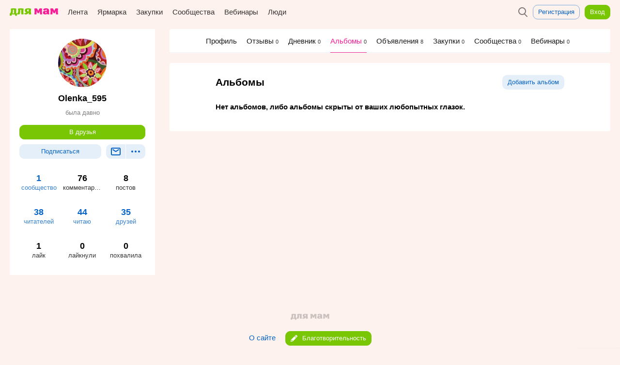

--- FILE ---
content_type: text/html; charset=utf-8
request_url: https://www.mam4.ru/profile/19492/albums/
body_size: 19380
content:









<!DOCTYPE html>
<html lang="en" prefix="og: http://ogp.me/ns#">
<head>
  <meta charset="UTF-8">

  
  <meta name="viewport" content="width=device-width, initial-scale=1.0, user-scalable=1">
  
  <title>Альбомы
     Olenka_595 | Для мам</title>
  
  
  <link rel="shortcut icon" href="/static/img/favicon.ico" type="image/x-icon">
  <link rel="icon" href="/static/img/favicon.png" sizes="32x32">
  <link type="text/css" href="/static/css/common-e89d7c778ed5218ba3e5f28062a60b39.css" rel="stylesheet" />
  <meta name='yandex-verification' content='7e395ba0286678b0'/>
  
  <meta name="yandex-verification" content="3799d2195aa6265d"/>
  
  <meta name="google-site-verification" content="tGN3iFaUzwTT63nF2h38hB9lutwixF9TytDOM6f9Cbg"/>
  <script type="text/javascript" src="//www.gstatic.com/firebasejs/3.6.8/firebase-app.js"></script>
  <script type="text/javascript" src="//www.gstatic.com/firebasejs/3.6.8/firebase-messaging.js"></script>
  <link rel="apple-touch-icon" href="/static/img/apple-touch-icon.png">
  <link rel="apple-touch-icon" sizes="120x120" href="/static/img/apple-touch-icon-120.png">
  <link rel="apple-touch-icon" sizes="152x152" href="/static/img/apple-touch-icon-152.png">
  <link rel="apple-touch-icon" sizes="180x180" href="/static/img/apple-touch-icon-180.png">
  <link rel="apple-touch-icon" sizes="167x167" href="/static/img/apple-touch-icon-180.png">
  
  
</head>
  
  <body class="bg-profile">
    

<svg version="1.1" xmlns="http://www.w3.org/2000/svg" xmlns:xlink="http://www.w3.org/1999/xlink" xml:space="preserve" hidden width="0" height="0" style="display: none">
    <symbol viewBox="0 0 114 18" id="logotype-full"><path d="M60.545 14.481c1.51.02 1.903-.228 2.4-.414.227-1.303.31-2.151.372-3.268.082-1.283.041-2.731-.104-4.427.745.951 1.8 3.31 2.42 5.006.476.269 1.035.393 1.614.393a3.39 3.39 0 0 0 1.552-.393c.62-1.696 1.675-4.055 2.42-5.006-.145 1.696-.186 3.144-.103 4.427.062 1.117.144 1.965.372 3.268.496.186.89.435 2.4.414 1.013 0 2.068-.248 2.544-.517-.93-3.848-.91-9.247 0-13.095-1.613-.848-4.634-.89-6.33-.248-.476.537-2.027 3.33-2.896 5.75-.848-2.42-2.4-5.213-2.896-5.75-1.676-.642-4.696-.6-6.31.248.91 3.848.91 9.247 0 13.095.476.269 1.53.517 2.545.517zm26.21-5.73c-.062.93.041 1.634.207 2.337a2.851 2.851 0 0 1-1.945.662c-.682-.041-1.179-.476-1.282-1.22-.083-.745.207-1.241.703-1.51.6-.373 1.531-.414 2.317-.27zm-2.379 5.73a5.789 5.789 0 0 0 3.682-1.407c1.055 1.2 2.07 1.324 2.876 1.407 1.779 0 2.4-.58 2.565-1.034-.103-.31-.352-.786-.455-1.014-.91-2.193-.186-4.613-.269-6.91-.041-1.344-.352-2.585-1.324-3.64C90.271.579 88.493.02 85.535 0c-1.738 0-4.076.103-5.441 1.427-.786.766-1.138 1.759-1.2 2.38.538.6 1.552 1.158 2.958 1.2.87.04 1.862-.125 3-.518-.124-.89-.042-1.8 1.076-1.8 1.386 0 .91 2.71.993 3.641-1.118-.207-2.752-.434-4.241-.33-1.903.165-3.952.992-4.283 3.185-.682 4.634 2.876 5.379 5.98 5.296zm11.192-.517c.476.269 1.53.517 2.544.517 1.51.02 1.904-.228 2.4-.414.228-1.303.31-2.151.372-3.268.083-1.283.042-2.731-.103-4.427.745.951 1.8 3.31 2.42 5.006.476.269 1.035.393 1.614.393.538 0 1.076-.145 1.551-.393.621-1.696 1.676-4.055 2.42-5.006-.144 1.696-.185 3.144-.103 4.427.062 1.117.145 1.965.373 3.268.496.186.89.435 2.4.414 1.013 0 2.068-.248 2.544-.517-.93-3.848-.91-9.247 0-13.095-1.614-.848-4.634-.89-6.33-.248-.476.537-2.028 3.33-2.896 5.75-.849-2.42-2.4-5.213-2.897-5.75-1.675-.642-4.696-.6-6.31.248.911 3.848.911 9.247 0 13.095z" fill="#F61E96"/><path d="M1.575 11.76H.063c.231 2.248.105 3.655-.063 5.482.777.168 3.738.336 4.704-.021.189-1.26.105-1.365.105-2.667h7.812a12.24 12.24 0 0 0 .042 2.772c.966.294 3.549.336 4.683.02-.231-2.456-.021-4.325.042-5.585h-1.869c-.378-3.234-.168-7.287.294-10.794-3.822-1.281-9.555-1.281-13.377 0 1.05 4.179.63 7.728-.861 10.794zm8.883 0H6.615c.63-1.68 1.176-4.136.924-8.126 1.134.02 1.722.084 2.856.063-.315 2.499-.294 5.418.063 8.064zm6.72 1.135c.042.798 1.008 1.638 3.087 1.659 1.176 0 2.289-.126 3.129-.63.735-1.638 1.701-3.927 1.281-10.227 1.134.02 1.302.02 2.415 0-.252 3.486-.105 7.35.294 10.416.525.189 1.386.44 2.919.42 1.05 0 2.1-.252 2.583-.525-.861-3.423-.651-8.673-.105-13.041-1.932-.651-4.368-.924-6.804-.924-2.205.02-4.536.21-6.657.924.504 2.058.672 3.948.588 5.649-.147 2.562-.651 4.683-2.73 6.279zm33.516 1.113c-.924-3.906-1.029-8.904-.105-12.81C48.594.358 46.284.022 43.848 0c-3.444-.021-8.169.504-8.295 4.872-.063 2.562 1.302 4.137 3.36 4.872-.462.504-1.092.924-1.806 1.26-.882.42-1.89.714-2.961.903.021.924 1.155 2.73 3.948 2.667 3.129-.063 5.019-1.995 6.426-4.515l.063-.042c.084 1.428.231 2.814.441 4.095.525.189 1.554.44 3.087.42 1.029 0 2.1-.252 2.583-.525zm-6.195-6.531c-1.869.21-3.402-.483-3.444-2.394-.063-1.995 1.701-2.751 3.612-2.163a66.568 66.568 0 0 0-.168 4.557z" fill="#78C604"/></symbol>
    <symbol viewBox="0 0 34 16" id="logotype-short"><path d="M19.11 12.703c1.324.018 1.669-.2 2.104-.363.2-1.144.272-1.888.327-2.867.072-1.126.036-2.396-.09-3.884.652.835 1.578 2.904 2.122 4.392.418.236.908.344 1.416.344a2.97 2.97 0 0 0 1.36-.344c.545-1.488 1.47-3.557 2.124-4.392-.127 1.488-.163 2.758-.09 3.884.054.98.126 1.723.326 2.867.435.163.78.38 2.105.363.889 0 1.814-.218 2.232-.454-.817-3.375-.799-8.112 0-11.487-1.416-.744-4.065-.78-5.553-.218-.417.472-1.778 2.922-2.54 5.045-.745-2.123-2.106-4.573-2.541-5.045-1.47-.562-4.12-.526-5.535.218.799 3.375.799 8.112 0 11.487.418.236 1.343.454 2.232.454z" fill="#F61E96"/><path d="M.055 10.316c.203 1.971.092 3.206-.055 4.808.682.148 3.279.295 4.126-.018.166-1.105.092-1.198.092-2.34h6.853c-.074.81-.074 1.621.037 2.432.847.258 3.113.295 4.108.018-.203-2.155-.019-3.794.037-4.9h-1.64c-.331-2.837-.147-6.392.258-9.468C10.518-.276 5.49-.276 2.137.848c.92 3.666.552 6.779-.755 9.468H.055zm5.748 0c.552-1.473 1.031-3.629.81-7.129.995.019 1.51.074 2.505.056-.276 2.192-.257 4.752.056 7.073H5.803z" fill="#78C604" /></symbol>
    <symbol viewBox="0 0 114 18" id="logotype-full-colorless"><path d="M60.545 14.481c1.51.02 1.903-.228 2.4-.414.227-1.303.31-2.151.372-3.268.082-1.283.041-2.731-.104-4.427.745.951 1.8 3.31 2.42 5.006.476.269 1.035.393 1.614.393a3.39 3.39 0 0 0 1.552-.393c.62-1.696 1.675-4.055 2.42-5.006-.145 1.696-.186 3.144-.103 4.427.062 1.117.144 1.965.372 3.268.496.186.89.435 2.4.414 1.013 0 2.068-.248 2.544-.517-.93-3.848-.91-9.247 0-13.095-1.613-.848-4.634-.89-6.33-.248-.476.537-2.027 3.33-2.896 5.75-.848-2.42-2.4-5.213-2.896-5.75-1.676-.642-4.696-.6-6.31.248.91 3.848.91 9.247 0 13.095.476.269 1.53.517 2.545.517zm26.21-5.73c-.062.93.041 1.634.207 2.337a2.851 2.851 0 0 1-1.945.662c-.682-.041-1.179-.476-1.282-1.22-.083-.745.207-1.241.703-1.51.6-.373 1.531-.414 2.317-.27zm-2.379 5.73a5.789 5.789 0 0 0 3.682-1.407c1.055 1.2 2.07 1.324 2.876 1.407 1.779 0 2.4-.58 2.565-1.034-.103-.31-.352-.786-.455-1.014-.91-2.193-.186-4.613-.269-6.91-.041-1.344-.352-2.585-1.324-3.64C90.271.579 88.493.02 85.535 0c-1.738 0-4.076.103-5.441 1.427-.786.766-1.138 1.759-1.2 2.38.538.6 1.552 1.158 2.958 1.2.87.04 1.862-.125 3-.518-.124-.89-.042-1.8 1.076-1.8 1.386 0 .91 2.71.993 3.641-1.118-.207-2.752-.434-4.241-.33-1.903.165-3.952.992-4.283 3.185-.682 4.634 2.876 5.379 5.98 5.296zm11.192-.517c.476.269 1.53.517 2.544.517 1.51.02 1.904-.228 2.4-.414.228-1.303.31-2.151.372-3.268.083-1.283.042-2.731-.103-4.427.745.951 1.8 3.31 2.42 5.006.476.269 1.035.393 1.614.393.538 0 1.076-.145 1.551-.393.621-1.696 1.676-4.055 2.42-5.006-.144 1.696-.185 3.144-.103 4.427.062 1.117.145 1.965.373 3.268.496.186.89.435 2.4.414 1.013 0 2.068-.248 2.544-.517-.93-3.848-.91-9.247 0-13.095-1.614-.848-4.634-.89-6.33-.248-.476.537-2.028 3.33-2.896 5.75-.849-2.42-2.4-5.213-2.897-5.75-1.675-.642-4.696-.6-6.31.248.911 3.848.911 9.247 0 13.095z"/><path d="M1.575 11.76H.063c.231 2.248.105 3.655-.063 5.482.777.168 3.738.336 4.704-.021.189-1.26.105-1.365.105-2.667h7.812a12.24 12.24 0 0 0 .042 2.772c.966.294 3.549.336 4.683.02-.231-2.456-.021-4.325.042-5.585h-1.869c-.378-3.234-.168-7.287.294-10.794-3.822-1.281-9.555-1.281-13.377 0 1.05 4.179.63 7.728-.861 10.794zm8.883 0H6.615c.63-1.68 1.176-4.136.924-8.126 1.134.02 1.722.084 2.856.063-.315 2.499-.294 5.418.063 8.064zm6.72 1.135c.042.798 1.008 1.638 3.087 1.659 1.176 0 2.289-.126 3.129-.63.735-1.638 1.701-3.927 1.281-10.227 1.134.02 1.302.02 2.415 0-.252 3.486-.105 7.35.294 10.416.525.189 1.386.44 2.919.42 1.05 0 2.1-.252 2.583-.525-.861-3.423-.651-8.673-.105-13.041-1.932-.651-4.368-.924-6.804-.924-2.205.02-4.536.21-6.657.924.504 2.058.672 3.948.588 5.649-.147 2.562-.651 4.683-2.73 6.279zm33.516 1.113c-.924-3.906-1.029-8.904-.105-12.81C48.594.358 46.284.022 43.848 0c-3.444-.021-8.169.504-8.295 4.872-.063 2.562 1.302 4.137 3.36 4.872-.462.504-1.092.924-1.806 1.26-.882.42-1.89.714-2.961.903.021.924 1.155 2.73 3.948 2.667 3.129-.063 5.019-1.995 6.426-4.515l.063-.042c.084 1.428.231 2.814.441 4.095.525.189 1.554.44 3.087.42 1.029 0 2.1-.252 2.583-.525zm-6.195-6.531c-1.869.21-3.402-.483-3.444-2.394-.063-1.995 1.701-2.751 3.612-2.163a66.568 66.568 0 0 0-.168 4.557z"/></symbol>

    <symbol viewBox="0 0 24 24" id="icon-comments"><path d="M19.56 3c.273.01.54.058.797.152.685.25 1.238.803 1.49 1.487.094.252.142.52.152.79.04 3.378.04 6.756 0 10.133a2.57 2.57 0 0 1-.178.853 2.52 2.52 0 0 1-1.523 1.448c-.257.087-.524.13-.794.132H7.422l-3.896 4H2c0-5.52.007-16.686.013-16.75.03-.267.095-.527.205-.773a2.51 2.51 0 0 1 1.422-1.32c.257-.095.526-.14.8-.15 5.04.01 9.932.023 15.12 0zM4.51 5a.553.553 0 0 0-.197.035A.505.505 0 0 0 4 5.49v13.157L6.578 16c4.325 0 8.562.003 12.975-.003a.507.507 0 0 0 .446-.47c-.02-3.545 0-6.502-.005-10.08a.51.51 0 0 0-.46-.445C14.325 4.978 9.515 5 4.51 5z" fill-rule="nonzero"/></symbol>
    <symbol viewBox="0 0 24 24" id="icon-message"><g><path d="M19.56 4c.273.01.54.058.798.152a2.53 2.53 0 0 1 1.49 1.487c.093.252.14.52.15.79.008 3.725.007 7.34 0 11.13-.01.274-.055.54-.148.795a2.507 2.507 0 0 1-1.433 1.47 2.59 2.59 0 0 1-.856.17 10888.8 10888.8 0 0 0-15.12 0 2.587 2.587 0 0 1-.795-.15 2.528 2.528 0 0 1-1.49-1.487 2.57 2.57 0 0 1-.15-.795c.005-3.71.007-7.395 0-11.13.01-.273.055-.54.148-.794a2.507 2.507 0 0 1 1.434-1.47A2.59 2.59 0 0 1 4.442 4c5.093.004 10.08-.01 15.12 0zM4.51 6a.5.5 0 0 0-.51.485c-.008 3.858.015 7.25.003 11.067a.51.51 0 0 0 .46.446C9.598 17.994 14.43 18 19.49 18c.02 0 .042 0 .062-.003a.5.5 0 0 0 .448-.482c.002-4.544.01-7.372-.003-11.067A.508.508 0 0 0 19.523 6C14.25 5.978 9.513 6 4.51 6z"/><path d="M12.004 10.804L18.04 6.87l1.093 1.674-7.137 4.652L4.9 8.5l1.105-1.667 6 3.97z"/></g></symbol>
    <symbol viewBox="0 0 24 24" id="icon-delete-circle"><path d="M12.13 2a9.96 9.96 0 0 1 4.096.934 10.093 10.093 0 0 1 4.68 4.514 9.966 9.966 0 0 1 .997 5.95 9.98 9.98 0 0 1-3.005 5.84c-.902.86-1.965 1.55-3.12 2.022a10.012 10.012 0 0 1-7.557 0 10.04 10.04 0 0 1-5.234-4.925 9.98 9.98 0 0 1-.89-2.938 10.08 10.08 0 0 1 .083-3.288 9.953 9.953 0 0 1 .915-2.662 10.097 10.097 0 0 1 4.68-4.513A9.96 9.96 0 0 1 11.87 2h.26zm-.234 2a7.963 7.963 0 0 0-3.274.746A8.08 8.08 0 0 0 4.876 8.36a7.958 7.958 0 0 0-.732 2.126 8.053 8.053 0 0 0-.065 2.633 7.94 7.94 0 0 0 .71 2.346 8.033 8.033 0 0 0 4.19 3.943 8.006 8.006 0 0 0 10.88-8.924 7.958 7.958 0 0 0-.824-2.297 8.077 8.077 0 0 0-3.568-3.4 7.922 7.922 0 0 0-3.26-.787C12.104 4 12 4 11.897 4zM12 10.587l2.12-2.122 1.416 1.415L13.414 12l2.122 2.12-1.415 1.416L12 13.414l-2.12 2.122-1.416-1.415L10.586 12 8.464 9.88 9.88 8.463 12 10.586z"/></symbol>
    <symbol viewBox="0 0 24 24" id="icon-add-circle"><path d="M12.13 2a9.96 9.96 0 0 1 4.096.934 10.093 10.093 0 0 1 4.68 4.514 9.966 9.966 0 0 1 .997 5.95 9.98 9.98 0 0 1-3.005 5.84c-.902.86-1.965 1.55-3.12 2.022a10.012 10.012 0 0 1-7.557 0 10.04 10.04 0 0 1-5.234-4.925 9.98 9.98 0 0 1-.89-2.938 10.08 10.08 0 0 1 .083-3.288 9.953 9.953 0 0 1 .915-2.662 10.097 10.097 0 0 1 4.68-4.513A9.96 9.96 0 0 1 11.87 2h.26zm-.234 2a7.963 7.963 0 0 0-3.274.746A8.08 8.08 0 0 0 4.876 8.36a7.958 7.958 0 0 0-.732 2.126 8.053 8.053 0 0 0-.065 2.633 7.94 7.94 0 0 0 .71 2.346 8.033 8.033 0 0 0 4.19 3.943 8.006 8.006 0 0 0 10.88-8.924 7.958 7.958 0 0 0-.824-2.297 8.077 8.077 0 0 0-3.568-3.4 7.922 7.922 0 0 0-3.26-.787C12.104 4 12 4 11.897 4zM8 11h3V8h2v3h3v2h-3v3h-2v-3H8v-2z"/></symbol>
    <symbol viewBox="0 0 24 24" id="icon-tags"><path d="M21 11.424L9.992 22.072l-8.138-8.06L12.578 3H21v8.424zM19 5h-5.578L4.67 13.987l5.338 5.286L19 10.576V5zm-2 1a1 1 0 1 1 0 2 1 1 0 0 1 0-2z"/></symbol>

    <symbol viewBox="0 0 24 24" id="icon-refresh"><path d="M20 8h-7l2.954-2.954a7.922 7.922 0 0 0-3.747-1.043 8.51 8.51 0 0 0-1.426.09 7.963 7.963 0 0 0-2.16.654A8.08 8.08 0 0 0 4.877 8.36a7.958 7.958 0 0 0-.732 2.126 8.053 8.053 0 0 0-.065 2.633 7.94 7.94 0 0 0 .71 2.346 8.033 8.033 0 0 0 4.19 3.943 8.006 8.006 0 0 0 10.944-6.29c.052-.37.078-.746.078-1.12h2a9.98 9.98 0 0 1-3.102 7.237c-.902.86-1.965 1.55-3.12 2.023a10.012 10.012 0 0 1-7.557 0 10.04 10.04 0 0 1-5.234-4.925 9.98 9.98 0 0 1-.89-2.938 10.08 10.08 0 0 1 .083-3.288 9.953 9.953 0 0 1 .915-2.662 10.097 10.097 0 0 1 4.68-4.513A9.96 9.96 0 0 1 11.87 2h.26a9.96 9.96 0 0 1 5.28 1.59L20 1v7z"/></symbol>
    <symbol viewBox="0 0 24 24" id="icon-help"><path d="M12.13 2a9.96 9.96 0 0 1 4.096.934 10.093 10.093 0 0 1 4.68 4.514 9.966 9.966 0 0 1 .997 5.95 9.98 9.98 0 0 1-3.005 5.84c-.902.86-1.965 1.55-3.12 2.022a10.012 10.012 0 0 1-7.557 0 10.04 10.04 0 0 1-5.234-4.925 9.98 9.98 0 0 1-.89-2.938 10.08 10.08 0 0 1 .083-3.288 9.953 9.953 0 0 1 .915-2.662 10.097 10.097 0 0 1 4.68-4.513A9.96 9.96 0 0 1 11.87 2h.26zm-.234 2a7.963 7.963 0 0 0-3.274.746A8.08 8.08 0 0 0 4.876 8.36a7.958 7.958 0 0 0-.732 2.126 8.053 8.053 0 0 0-.065 2.633 7.94 7.94 0 0 0 .71 2.346 8.033 8.033 0 0 0 4.19 3.943 8.006 8.006 0 0 0 10.88-8.924 7.958 7.958 0 0 0-.824-2.297 8.077 8.077 0 0 0-3.568-3.4 7.922 7.922 0 0 0-3.26-.787C12.104 4 12 4 11.897 4zm.243 11.017a1 1 0 1 1-.002 2 1 1 0 0 1 0-2zM12.145 7c.144.004.288.008.432.02.7.05 1.425.215 1.995.647a2.286 2.286 0 0 1 .814 1.148c.094.294.126.598.13.905 0 .197-.015.394-.018.59a2.104 2.104 0 0 1-.373 1.14 2.62 2.62 0 0 1-.387.437c-.31.284-.673.5-1.01.748-.06.047-.122.094-.18.143-.1.086-.194.176-.275.28-.054.07-.1.147-.14.228-.104.225-.133.475-.135.722l-2-.016c.002-.278.026-.555.083-.827a3.31 3.31 0 0 1 .474-1.14c.14-.21.303-.402.483-.577.195-.19.41-.358.63-.515.183-.13.37-.252.55-.384.048-.038.096-.075.142-.114a.955.955 0 0 0 .1-.1c.014-.015.03-.032.035-.05.004-.017.003-.035.003-.05 0-.08 0-.08.005-.16.004-.094.01-.19.012-.284 0-.105 0-.21-.02-.315a.364.364 0 0 0-.074-.16.48.48 0 0 0-.147-.11 1.127 1.127 0 0 0-.147-.065 2.012 2.012 0 0 0-.22-.062 3.127 3.127 0 0 0-.385-.06A4.97 4.97 0 0 0 12.12 9c-.135 0-.27 0-.4.037-.3.082-.517.322-.634.6a1.056 1.056 0 0 0-.085.34V10.013l-2-.024a2.99 2.99 0 0 1 .217-1.063 3.07 3.07 0 0 1 1.35-1.564 2.902 2.902 0 0 1 1.242-.354C11.92 7 12.032 7 12.145 7z"/></symbol>
    <symbol viewBox="0 0 16 16" id="icon-done"><path d="M15.308 2.6L5.574 15.58.76 10.163l1.496-1.328 3.187 3.585L13.708 1.4l1.6 1.2z" fill-rule="nonzero"/></symbol>
    <symbol viewBox="0 0 16 16" id="icon-pin"><path d="M8 15A7 7 0 1 0 8 1a7 7 0 0 0 0 14zM6.148 9.148L5 8l2-1 1.5-3.5s1 0 2.5 1.5 1.5 2.5 1.5 2.5L9 9l-1 2-1.145-1.145-1.863 1.87L4 12l.285-.983 1.863-1.869z" fill-rule="evenodd"/></symbol>

    <symbol viewBox="0 0 24 24" id="icon-friends-requests"><path d="M12.128 2c.46.01.92.04 1.377.1 1.036.142 2.053.432 3.005.866A9.974 9.974 0 0 1 19.6 5.15a8.866 8.866 0 0 1 1.778 2.72c.35.845.557 1.748.61 2.662a8.225 8.225 0 0 1-.892 4.213c-.256.5-.56.977-.907 1.42-.302.388-.636.75-.994 1.085-.335.312-.693.6-1.068.863-2.165 1.512-4.897 2.133-7.51 1.8a.71.71 0 0 0-.076.02c-.145.055-.274.14-.402.228-.21.148-.414.302-.624.45-.45.31-.922.58-1.43.785-1.403.567-2.956.655-4.452.574-.232-.013-.463-.03-.694-.05-.21-.02-.42-.027-.614-.118a1.008 1.008 0 0 1-.528-1.21.996.996 0 0 1 .21-.366c.05-.056.067-.066.124-.115.127-.09.26-.175.387-.265.676-.49 1.31-1.073 1.745-1.794.11-.184.21-.38.278-.585.042-.124.075-.256.072-.39v-.008c-.082-.077-.16-.16-.237-.24a9.686 9.686 0 0 1-.86-1.057 8.605 8.605 0 0 1-.978-1.846 8.2 8.2 0 0 1 .314-6.568c.166-.336.354-.662.56-.974 1.11-1.665 2.764-2.924 4.62-3.646a10.83 10.83 0 0 1 3.585-.73c.168-.004.338-.006.508-.005zm-.233 2a9.11 9.11 0 0 0-2.586.407c-1.667.522-3.19 1.56-4.18 3.01a6.73 6.73 0 0 0-.626 1.135 6.19 6.19 0 0 0 .058 5.027 6.94 6.94 0 0 0 1.41 2.02l-.008-.01.086.08c.043.04.042.04.082.082.1.115.19.238.26.374.043.082.08.166.11.252.24.695.075 1.46-.214 2.113a5.37 5.37 0 0 1-.5.89c-.14.203-.29.396-.447.585.135-.01.268-.023.4-.038.71-.087 1.407-.258 2.042-.594.434-.23.818-.535 1.22-.817.076-.052.153-.103.232-.153.144-.088.29-.17.447-.24.318-.137.67-.224 1.018-.213.125.012.25.03.373.043.38.035.76.053 1.14.045a8.935 8.935 0 0 0 2.85-.53 8.17 8.17 0 0 0 2.638-1.56 7.092 7.092 0 0 0 1.576-1.994 6.203 6.203 0 0 0 .318-5.122 6.467 6.467 0 0 0-.578-1.156c-.965-1.535-2.518-2.642-4.23-3.2a9.107 9.107 0 0 0-2.574-.434c-.105 0-.21-.002-.315 0zm-.85 7.088c.068-.265-.012-.513-.102-.608C10.377 9.89 10 8.895 10 8c0-1.38.896-2 2-2s2 .62 2 2c0 .895-.377 1.89-.943 2.48-.064.067-.18.32-.093.613 1.738.364 3.027 1.61 3.027 2.27 0 1.105-1.792 1.628-4 1.628-2.207 0-4-.522-4-1.626 0-.653 1.303-1.917 3.054-2.276z"/></symbol>

    <symbol viewBox="0 0 24 24" id="icon-notifications"><path d="M9 19h6c0 1.104-1.306 3-3 3s-3-1.896-3-3zm.144-14.47C10.064 4.085 10 4 10 4a2 2 0 0 1 4 0s-.036.115.962.574l.016.008A5.807 5.807 0 0 1 16.53 5.6c1.24 1.133 1.93 2.745 2.253 4.366a11.002 11.002 0 0 1 .212 1.814c.007.212.007.424.01.636.002.386.005.772.005 1.158 0 .706 0 .412-.007 1.117L19 15a6.76 6.76 0 0 1 .55.312 7.078 7.078 0 0 1 .642.455c.078.063.153.13.225.197.28.263.55.59.582.99.003.222-.002.447-.002.67L21 18H3a41.668 41.668 0 0 1 0-1c.002-.045.002-.044.007-.088.05-.31.25-.57.46-.792.192-.2.407-.378.63-.543.28-.207.576-.395.88-.565L5 15c-.004-.41-.01-1.572-.007-2.24.003-.327 0-.654.012-.98a11.46 11.46 0 0 1 .213-1.814c.33-1.653 1.042-3.297 2.325-4.432a5.75 5.75 0 0 1 1.6-1.005zM11.89 6c-.61.015-1.218.093-1.792.303a3.886 3.886 0 0 0-1.13.644c-.64.528-1.085 1.255-1.386 2.02a7.08 7.08 0 0 0-.204.59 9.568 9.568 0 0 0-.374 2.292c-.013.43-.01.86-.013 1.288-.003 1.288.007 1.575.02 2.863h9.98c.013-1.262.024-1.524.02-2.787-.003-.425-.004-.85-.01-1.276a12.33 12.33 0 0 0-.02-.384c-.023-.314-.058-.627-.11-.94a9.542 9.542 0 0 0-.266-1.118c-.297-.96-.785-1.9-1.57-2.548a3.867 3.867 0 0 0-1.132-.644c-.54-.197-1.11-.278-1.68-.3C12.11 6 11.998 6 11.888 6z"/></symbol>


    <symbol viewBox="0 0 30 30" id="logo-18-plus"><path d="M20.038 0c1.34 0 2.45.454 3.335 1.316l5.333 5.31c.84.84 1.294 1.952 1.294 3.177v10.235c0 1.384-.5 2.496-1.43 3.426l-5.06 5.06c-1.02 1.022-2.156 1.43-3.54 1.43h-9.94c-1.43.023-2.542-.43-3.54-1.43l-5.06-5.06C.477 22.534 0 21.444 0 20.038V9.803c0-1.225.454-2.337 1.293-3.177l5.334-5.31C7.487.454 8.623 0 9.962 0h10.076zm7.51 13.82c.32 0 .478-.182.478-.522V10.03c0-.84-.295-1.566-.885-2.178l-5.15-5.22c-.52-.52-1.18-.68-1.93-.68H9.94c-.75 0-1.407.16-1.93.68l-5.15 5.22c-.613.612-.886 1.34-.886 2.178v10.008c-.023.84.25 1.452.84 2.042l5.06 5.06c.59.59 1.25.863 2.065.863h10.12c.814 0 1.472-.272 2.063-.862l5.06-5.06c.59-.564.84-1.2.84-2.04v-3.45c-.023-.293-.182-.452-.477-.452h-1.52V17.2c0 .796-.115 1.204-.795 1.204h-.68c-.68 0-.794-.408-.794-1.203V16.14H22.69c-.794 0-1.203-.114-1.203-.795v-.725c0-.68.41-.794 1.203-.794h1.066v-1.066c0-.794.113-1.202.793-1.202h.68c.68 0 .793.41.793 1.203v1.066h1.52zm-8.463 1.02c1.27-.93 1.293-1.882 1.293-2.654v-.77c-.136-2.566-.998-3.542-3.97-3.542-2.974 0-3.836.976-3.972 3.54v.772c0 .772.023 1.725 1.293 2.655-1.52.59-1.637 1.888-1.637 3.59 0 2.52.884 3.767 4.31 3.835 3.428-.068 4.313-1.316 4.313-3.835 0-1.703-.114-2.997-1.635-3.587zM9.217 8.125c.794 0 1.203.136 1.203.794v11.96c0 .79-.136 1.2-.795 1.2h-.77c-.66 0-.796-.41-.796-1.204v-9.803c0-.454-.14-.613-.435-.613H7.15c-.793 0-1.202-.134-1.202-.792v-.75c0-.658.408-.794 1.202-.794h2.065zm7.19 11.982c-1.452 0-1.974-.567-1.974-1.997 0-1.43.522-2.09 1.974-2.09s1.975.66 1.975 2.09c0 1.43-.523 1.996-1.975 1.996zm0-10.144c1.248 0 1.748.454 1.748 1.975 0 1.474-.5 1.974-1.748 1.974s-1.747-.5-1.747-1.973c0-1.52.5-1.978 1.747-1.978z"/></symbol>
    <symbol viewBox="0 0 24 24" id="icon-private"><path d="M5.99 10a91.066 91.066 0 0 1 .012-2.155c.02-.676.147-1.343.388-1.976a6.024 6.024 0 0 1 3.548-3.51A6.114 6.114 0 0 1 11.845 2h.232c.678.013 1.348.13 1.985.364a6.03 6.03 0 0 1 3.6 3.643c.224.64.334 1.314.338 1.993v2h.052a2.013 2.013 0 0 1 1.827 1.313c.072.204.11.418.12.635.03 2.7.03 5.403 0 8.104a2.15 2.15 0 0 1-.12.635 2.02 2.02 0 0 1-1.15 1.174 2.06 2.06 0 0 1-.68.14c-4.035.05-8.07.05-12.105 0a2.06 2.06 0 0 1-.68-.14 2.02 2.02 0 0 1-1.146-1.17 2.053 2.053 0 0 1-.12-.634 312.75 312.75 0 0 1 0-8.104c.01-.217.045-.43.12-.635a2.02 2.02 0 0 1 1.146-1.174 2.06 2.06 0 0 1 .68-.14h.044zM18 12H6c-.002.003 0 .008 0 .013v7.974c0 .005-.002.01 0 .013.003.003.01 0 .013 0h11.974c.004 0 .01.003.012 0s0-.008 0-.013V12zm-5 3a1 1 0 0 0-2 0v2a1 1 0 0 0 2 0v-2zm3-5.02c0-.695.012-1.39 0-2.084a4.017 4.017 0 0 0-.313-1.45 4.046 4.046 0 0 0-2.313-2.204A4.083 4.083 0 0 0 12.052 4h-.104c-.45.01-.898.087-1.322.242a4.045 4.045 0 0 0-2.384 2.384c-.155.424-.233.87-.242 1.322V9.98c2.667-.023 5.333-.023 8 0z"/></symbol>

    <symbol viewBox="0 0 24 24" id="icon-photo"><path d="M22 21H2a1.138 1.138 0 0 1-.342-.06 1.01 1.01 0 0 1-.598-.598A1.138 1.138 0 0 1 1 20V6c.005-.118.02-.23.06-.342.1-.276.322-.497.598-.598.112-.04.224-.055.342-.06h5.382l.724-1.447.04-.075a1.004 1.004 0 0 1 .683-.464c.075-.012.094-.01.17-.014 2.027 0 4.06-.083 6.084.004.075.01.094.01.168.028a1.01 1.01 0 0 1 .64.52L16.62 5H22l.087.004c.117.015.228.04.336.09.265.124.467.364.543.647.023.088.03.173.034.26v14c-.005.12-.02.23-.06.343a1.01 1.01 0 0 1-.598.598c-.112.04-.224.056-.342.06zM9.618 5l-.724 1.447-.04.075a1.004 1.004 0 0 1-.683.464c-.075.012-.094.01-.17.014H3v12h18V7h-5a1.27 1.27 0 0 1-.253-.032 1.01 1.01 0 0 1-.64-.52L14.38 5H9.618zm2.51 3.002a4.942 4.942 0 0 1 2.148.546 5.04 5.04 0 0 1 2.176 2.175c.244.475.41.99.49 1.517a5.03 5.03 0 0 1-.436 2.928A5.01 5.01 0 0 1 12 18a5.002 5.002 0 0 1-4.452-7.277 5.045 5.045 0 0 1 2.176-2.175 4.942 4.942 0 0 1 2.148-.546C12 8 12 8 12.128 8.002zm-.206 2a2.96 2.96 0 0 0-1.286.327 3.028 3.028 0 0 0-1.59 2.14 3.04 3.04 0 0 0-.01.987 3.003 3.003 0 0 0 5.034 1.713 3.003 3.003 0 0 0 .883-2.702 3.028 3.028 0 0 0-1.59-2.142A2.96 2.96 0 0 0 12.08 10h-.156zM6 8v1H4V8h2z"/></symbol>
    <symbol viewBox="0 0 24 24" id="icon-write"><path d="M5 19l1-4.5L12.5 8l3.5 3.5L9.5 18 5 19zm1.5-1.5L7 15s.5.5 1.5.5c0 1 .5 1.5.5 1.5l-2.5.5zm6.5-10l1-1 3.5 3.5-1 1L13 7.5zm5 2L14.5 6s.27-.282.5-.5c1-.95 2.125-.375 3 .5s1.453 2.09.5 3c-.23.22-.5.5-.5.5z" fill-rule="evenodd" /></symbol>
    <symbol viewBox="0 0 24 24" id="icon-search"><path d="M14.32 16.734a8 8 0 1 1 1.54-1.288l4.847 4.847a1 1 0 0 1-1.414 1.414l-4.973-4.973zM10 16a6 6 0 1 1 0-12 6 6 0 0 1 0 12z" fill-rule="evenodd"/></symbol>
    <symbol viewBox="0 0 24 24" id="icon-burger-menu"><path d="M3 7c0-.552.445-1 .993-1h16.014c.548 0 .993.444.993 1 0 .552-.445 1-.993 1H3.993A.994.994 0 0 1 3 7zm0 5c0-.552.445-1 .993-1h16.014c.548 0 .993.444.993 1 0 .552-.445 1-.993 1H3.993A.994.994 0 0 1 3 12zm0 5c0-.552.445-1 .993-1h16.014c.548 0 .993.444.993 1 0 .552-.445 1-.993 1H3.993A.994.994 0 0 1 3 17z" fill-rule="evenodd"/></symbol>
    <symbol viewBox="0 0 24 24" id="icon-more-menu"><path d="M5 14a2 2 0 1 0 0-4 2 2 0 0 0 0 4zm7 0a2 2 0 1 0 0-4 2 2 0 0 0 0 4zm7 0a2 2 0 1 0 0-4 2 2 0 0 0 0 4z" fill-rule="evenodd"/></symbol>
    <symbol viewBox="0 0 24 24" id="icon-hidden"><path d="M18.648 14.15l.78 1.952a1 1 0 0 1-1.856.743l-.717-1.792a12.904 12.904 0 0 1-3.855.884v2.036a1 1 0 0 1-2 0v-2.036a12.96 12.96 0 0 1-3.552-.767l-1.09 1.818a1 1 0 0 1-1.715-1.03l.986-1.643a10.3 10.3 0 0 1-2.523-2.034l-1.399 1.4a1 1 0 0 1-1.414-1.415l1.643-1.643a7.758 7.758 0 0 1-.842-2.465 1 1 0 1 1 1.975-.316c.551 3.441 4.344 6.131 8.931 6.131 4.575 0 8.361-2.676 8.927-6.106a1 1 0 1 1 1.973.325 7.763 7.763 0 0 1-.836 2.43l1.643 1.644a1 1 0 1 1-1.414 1.414l-1.4-1.399a10.21 10.21 0 0 1-2.245 1.869z"/></symbol>
    <symbol viewBox="0 0 24 24" id="icon-showed"><path d="M12 20c5.377 0 11-4.532 11-8s-5.623-8-11-8S1 8.532 1 12s5.623 8 11 8zm0-2c-4.355 0-9-3.743-9-6s4.645-6 9-6 9 3.743 9 6-4.645 6-9 6zm0-3a3 3 0 1 0 0-6 3 3 0 0 0 0 6z"/></symbol>
    <symbol viewBox="0 0 24 24" id="icon-location"><path d="M12.771 21.637a1 1 0 0 1-1.542 0 53.14 53.14 0 0 1-.984-1.252 55.241 55.241 0 0 1-2.152-3.023 36.471 36.471 0 0 1-1.527-2.513 21.543 21.543 0 0 1-.461-.88C5.293 12.34 5 10.726 5 9a7 7 0 1 1 14 0c0 1.722-.294 3.34-1.105 4.97-.141.284-.294.575-.457.872a36.39 36.39 0 0 1-1.531 2.52 55.133 55.133 0 0 1-3.136 4.275zm-.606-2.464a53.164 53.164 0 0 0 2.073-2.912 34.427 34.427 0 0 0 1.447-2.38c.15-.275.29-.542.42-.802.654-1.316.895-2.64.895-4.079A5 5 0 0 0 7 9c0 1.441.24 2.762.895 4.079.13.262.272.531.424.808.414.754.9 1.55 1.443 2.373A53.272 53.272 0 0 0 12 19.388l.165-.215zM12 11a2 2 0 1 0 0-4 2 2 0 0 0 0 4z"/></symbol>
    <symbol viewBox="0 0 24 24" id="icon-settings"><path d="M8.07 17.794a7.036 7.036 0 0 1-1.092-.918l-2.1.628a8.99 8.99 0 0 1-1.207-2.087l1.594-1.504a6.979 6.979 0 0 1-.247-1.406l-2.01-.868a8.977 8.977 0 0 1 .415-2.375l2.188-.128c.196-.438.436-.851.715-1.236l-.983-1.957A9.045 9.045 0 0 1 7.19 4.392l1.757 1.307a6.95 6.95 0 0 1 1.342-.488l.505-2.131a9.082 9.082 0 0 1 2.412 0l.505 2.13a6.95 6.95 0 0 1 1.342.49l1.757-1.308a9.045 9.045 0 0 1 1.847 1.55L17.674 7.9c.279.385.519.798.715 1.236l2.188.128c.24.753.383 1.55.416 2.375l-2.011.868a6.979 6.979 0 0 1-.247 1.406l1.594 1.504a8.99 8.99 0 0 1-1.207 2.087l-2.1-.628c-.331.341-.697.65-1.092.918l.254 2.177c-.705.37-1.466.65-2.266.824l-1.205-1.83a7.082 7.082 0 0 1-1.426 0l-1.205 1.83a8.937 8.937 0 0 1-2.266-.824l.254-2.177zM12 17a5 5 0 1 0 0-10 5 5 0 0 0 0 10z" fill-rule="evenodd"/></symbol>
    <symbol viewBox="0 0 24 24" id="icon-reply"><path d="M6.414 11l3.293 3.293a1 1 0 1 1-1.414 1.414l-5-5a1 1 0 0 1 0-1.414l5-5a1 1 0 1 1 1.414 1.414L6.414 9h10.583A3.999 3.999 0 0 1 21 12.997v3.006A4 4 0 0 1 16.997 20H15a1 1 0 0 1 0-2h1.997A2 2 0 0 0 19 16.003v-3.006A1.999 1.999 0 0 0 16.997 11H6.414z" fill="currentColor"/></symbol>
    <symbol viewBox="0 0 24 24" id="icon-arrow-up"><path d="M13 7.414v11.58c0 .555-.444 1.006-1 1.006-.552 0-1-.45-1-1.007V7.414l-4.293 4.293a1 1 0 1 1-1.414-1.414l6-6a1 1 0 0 1 1.414 0l6 6a1 1 0 0 1-1.414 1.414L13 7.414z" fill-rule="evenodd"/></symbol>
    <symbol viewBox="0 0 24 24" id="icon-arrow-down"><path d="M13 16.586V5.006C13 4.452 12.556 4 12 4c-.552 0-1 .45-1 1.007v11.579l-4.293-4.293a1 1 0 1 0-1.414 1.414l6 6a1 1 0 0 0 1.414 0l6-6a1 1 0 0 0-1.414-1.414L13 16.586z" fill-rule="evenodd"/></symbol>
    <symbol viewBox="0 0 24 24" id="icon-arrow-left"><path d="M7.414 13h11.58c.555 0 1.006-.444 1.006-1 0-.552-.45-1-1.007-1H7.414l4.293-4.293a1 1 0 1 0-1.414-1.414l-6 6a1 1 0 0 0 0 1.414l6 6a1 1 0 0 0 1.414-1.414L7.414 13z" fill-rule="evenodd"/></symbol>
    <symbol viewBox="0 0 24 24" id="icon-arrow-right"><path d="M16.586 13H5.006A1.001 1.001 0 0 1 4 12c0-.552.45-1 1.007-1h11.579l-4.293-4.293a1 1 0 1 1 1.414-1.414l6 6a1 1 0 0 1 0 1.414l-6 6a1 1 0 0 1-1.414-1.414L16.586 13z" fill-rule="evenodd"/></symbol>
    <symbol viewBox="0 0 24 24" id="icon-remove"><path d="M12 10.586L5.707 4.293a1 1 0 0 0-1.414 1.414L10.586 12l-6.293 6.293a1 1 0 0 0 1.414 1.414L12 13.414l6.293 6.293a1 1 0 0 0 1.414-1.414L13.414 12l6.293-6.293a1 1 0 1 0-1.414-1.414L12 10.586z"/></symbol>
    <symbol viewBox="0 0 24 24" id="icon-enter"><path d="M6.414 13l3.293-3.293a1 1 0 1 0-1.414-1.414l-5 5a1 1 0 0 0 0 1.414l5 5a1 1 0 1 0 1.414-1.414L6.414 15h10.583A3.999 3.999 0 0 0 21 11.003V7.997A4 4 0 0 0 16.997 4H15a1 1 0 0 0 0 2h1.997A2 2 0 0 1 19 7.997v3.006A1.999 1.999 0 0 1 16.997 13H6.414z"/></symbol>
    <symbol viewBox="0 0 24 24" id="icon-check"><path d="M5.814 11.419a1 1 0 1 0-1.628 1.162l5 7a1 1 0 0 0 1.655-.04l9-14a1 1 0 0 0-1.682-1.082L9.956 17.22l-4.142-5.8z"/></symbol>
    <symbol viewBox="0 0 24 24" id="icon-edit"><path d="M4 5.993v12.014c0 .541.45.993.994.993h14.012a.995.995 0 0 0 .994-.993V5.993c0-.541-.45-.993-.994-.993H4.994A.995.995 0 0 0 4 5.993zm-2 0A2.995 2.995 0 0 1 4.994 3h14.012A3.002 3.002 0 0 1 22 5.993v12.014A2.995 2.995 0 0 1 19.006 21H4.994A3.002 3.002 0 0 1 2 18.007V5.993zM7 17l.715-3.216 5.283-5.286L15.5 11l-5.284 5.285L7 17zm1.072-1.072L10 15.5V14H8.5l-.428 1.928zm4.646-7.147l.28-.283L15.5 11l-.28.282-2.502-2.501zm3.573 1.43L13.79 7.708s.193-.202.357-.358c.715-.678 1.519-.268 2.144.358.626.625 1.039 1.494.358 2.144a14.14 14.14 0 0 0-.358.357z"/></symbol>
    <symbol viewBox="0 0 24 24" id="icon-sort"><path d="M17 7.414V15a1 1 0 0 1-2 0V7.414l-2.293 2.293a1 1 0 1 1-1.414-1.414l4-4a1 1 0 0 1 1.414 0l4 4a1 1 0 1 1-1.414 1.414L17 7.414zM7 16.586V9a1 1 0 1 1 2 0v7.586l2.293-2.293a1 1 0 0 1 1.414 1.414l-4 4a1 1 0 0 1-1.414 0l-4-4a1 1 0 0 1 1.414-1.414L7 16.586zM8 6a1 1 0 1 1 0-2 1 1 0 0 1 0 2zm8 12a1 1 0 1 1 0 2 1 1 0 0 1 0-2z"/></symbol>
    <symbol viewBox="0 0 24 24" id="icon-filter"><path d="M9.17 6H3.994A.997.997 0 0 0 3 7c0 .556.445 1 .993 1h5.178a2.995 2.995 0 0 1 0-2zm5.66 0h5.177c.548 0 .993.444.993 1 0 .552-.445 1-.993 1h-5.178a2.995 2.995 0 0 0 0-2zM7.17 16H3.994A.997.997 0 0 0 3 17c0 .556.445 1 .993 1h3.178a2.995 2.995 0 0 1 0-2zm5.66 0h7.177c.548 0 .993.444.993 1 0 .552-.445 1-.993 1h-7.178a2.995 2.995 0 0 0 0-2zm.34-5H3.994A.997.997 0 0 0 3 12c0 .556.445 1 .993 1h9.178a2.995 2.995 0 0 1 0-2zm5.66 0h1.177c.548 0 .993.444.993 1 0 .552-.445 1-.993 1h-1.178a2.995 2.995 0 0 0 0-2zM16 14a2 2 0 1 1 0-4 2 2 0 0 1 0 4zm-6 5a2 2 0 1 1 0-4 2 2 0 0 1 0 4zm2-10a2 2 0 1 1 0-4 2 2 0 0 1 0 4z" fill-rule="evenodd"/></symbol>
    <symbol viewBox="0 0 24 24" id="icon-view-grid"><path d="M5 5.993v12.014c0 .541.45.993.994.993h12.012a.995.995 0 0 0 .994-.993V5.993c0-.541-.45-.993-.994-.993H5.994A.995.995 0 0 0 5 5.993zm-2 0A2.995 2.995 0 0 1 5.994 3h12.012A3.002 3.002 0 0 1 21 5.993v12.014A2.995 2.995 0 0 1 18.006 21H5.994A3.002 3.002 0 0 1 3 18.007V5.993zM14 15h-4v4H9v-4H5v-1h4v-4H5V9h4V5h1v4h4V5h1v4h4v1h-4v4h4v1h-4v4h-1v-4zm0-1v-4h-4v4h4z"/></symbol>
    <symbol viewBox="0 0 24 24" id="icon-view-line"><path d="M5 5.993v12.014c0 .541.45.993.994.993h12.012a.995.995 0 0 0 .994-.993V5.993c0-.541-.45-.993-.994-.993H5.994A.995.995 0 0 0 5 5.993zm-2 0A2.995 2.995 0 0 1 5.994 3h12.012A3.002 3.002 0 0 1 21 5.993v12.014A2.995 2.995 0 0 1 18.006 21H5.994A3.002 3.002 0 0 1 3 18.007V5.993zM5 9h14v1H5V9zm0 5h14v1H5v-1z"/></symbol>
    <symbol viewBox="0 0 24 24" id="icon-anchor"><path d="M11.58 16.635a1 1 0 1 1 1.438 1.39l-1.665 1.721c-1.834 1.835-4.895 1.699-6.832-.238-1.938-1.938-2.071-5.001-.239-6.833l2.598-2.598c1.93-1.93 5.243-2.337 7.126-.454a1 1 0 1 1-1.414 1.414c-1.015-1.014-3.083-.76-4.298.454l-2.598 2.598c-1.022 1.022-.944 2.822.239 4.004 1.183 1.183 2.98 1.263 3.992.25l1.653-1.708zm.308-9.013a1 1 0 0 1-1.327-1.496l2.11-1.869c1.834-1.834 4.895-1.699 6.832.239 1.938 1.937 2.07 5 .238 6.832l-2.598 2.598c-1.984 1.985-4.958 2.53-6.832.655a1 1 0 0 1 1.414-1.414c.957.958 2.713.636 4.004-.655l2.598-2.598c1.022-1.022.944-2.821-.238-4.004-1.183-1.183-2.98-1.263-4.048-.198l-2.153 1.91z"/></symbol>
    <symbol viewBox="0 0 24 24" id="icon-time"><path d="M12 21a9 9 0 1 1 0-18 9 9 0 0 1 0 18zm0-2a7 7 0 1 0 0-14 7 7 0 0 0 0 14zm-1.293-9.707a1 1 0 0 0-1.414 1.414l2.035 2.036a1 1 0 0 0 1.423-.009L15.715 9.7a1 1 0 0 0-1.43-1.398l-2.258 2.312-1.32-1.32z"/></symbol>
    <symbol viewBox="0 0 24 24" id="icon-like"><path d="M7.247 3.008c.312.01.62.04.928.1 1.056.2 2.038.69 2.912 1.305.3.213.59.443.87.68l.043.04c.096-.085.194-.166.293-.248.124-.1.123-.1.248-.197a9.688 9.688 0 0 1 1.606-1.007c.948-.46 2.002-.73 3.062-.653a4.886 4.886 0 0 1 2.29.76c1.376.883 2.263 2.418 2.462 4.03.07.568.05 1.14-.05 1.705a8.157 8.157 0 0 1-.715 2.096c-.408.84-.92 1.628-1.48 2.374-.94 1.25-2.02 2.4-3.155 3.477a43.18 43.18 0 0 1-3.736 3.166l-.127.095-.696.51c-.27-.2-.55-.4-.82-.606a43.498 43.498 0 0 1-3.31-2.768c-1.06-.98-2.072-2.013-2.99-3.128a17.43 17.43 0 0 1-1.715-2.454 9.732 9.732 0 0 1-.9-2.064 6.408 6.408 0 0 1-.25-1.36c-.022-.32-.015-.64.02-.96.172-1.65 1.065-3.23 2.473-4.13.26-.166.537-.31.825-.423a4.876 4.876 0 0 1 1.915-.342zm-.177 2c-.302.01-.6.06-.884.158a2.884 2.884 0 0 0-.55.26c-1.002.613-1.593 1.79-1.634 2.945-.01.3.02.597.08.887.088.436.24.857.42 1.262.25.552.558 1.08.896 1.58.51.76 1.088 1.47 1.698 2.15a32.86 32.86 0 0 0 2.33 2.334A43.22 43.22 0 0 0 12 18.747a41.117 41.117 0 0 0 3.793-3.325 24.783 24.783 0 0 0 2.32-2.633c.458-.615.883-1.257 1.226-1.94a6.63 6.63 0 0 0 .555-1.493c.078-.344.116-.694.097-1.045-.064-1.195-.715-2.403-1.79-2.972a2.82 2.82 0 0 0-.63-.242 3.01 3.01 0 0 0-.927-.082c-.568.034-1.12.212-1.63.46-.824.403-1.545.987-2.202 1.622L12 7.906c-.307-.304-.613-.61-.924-.91-.105-.1-.212-.198-.32-.294a9.298 9.298 0 0 0-.417-.35 7.26 7.26 0 0 0-1.45-.918 4.563 4.563 0 0 0-1.17-.377 3.868 3.868 0 0 0-.444-.047 4.9 4.9 0 0 0-.21-.002z" fill-rule="nonzero"/></symbol>
    <symbol viewBox="0 0 24 24" id="icon-like-filled"><path d="M7.247 3.008c.312.01.62.04.928.1 1.056.2 2.038.69 2.912 1.305.3.213.59.443.87.68l.043.04c.096-.085.194-.166.293-.248.124-.1.123-.1.248-.197a9.688 9.688 0 0 1 1.603-1.007c.948-.462 2.002-.73 3.062-.656a4.886 4.886 0 0 1 2.29.76c1.376.883 2.263 2.418 2.462 4.03.07.568.05 1.14-.05 1.705-.133.728-.39 1.43-.714 2.095-.408.84-.92 1.628-1.48 2.374-.94 1.252-2.02 2.4-3.155 3.478a43.18 43.18 0 0 1-3.735 3.167l-.127.095-.696.51c-.274-.2-.55-.4-.823-.605a43.498 43.498 0 0 1-3.31-2.768c-1.06-.98-2.072-2.013-2.988-3.128a17.43 17.43 0 0 1-1.717-2.454 9.732 9.732 0 0 1-.9-2.064 6.408 6.408 0 0 1-.25-1.36c-.022-.32-.015-.64.02-.96.173-1.647 1.067-3.228 2.474-4.128.26-.167.537-.31.825-.424a4.876 4.876 0 0 1 1.915-.342z" fill-rule="nonzero"/></symbol>
    <symbol viewBox="0 0 24 24" id="icon-comment"><path d="M11.469 17h7.53c.549 0 1.001-.453 1.001-1.01V6.01A.995.995 0 0 0 19.006 5H4.994C4.45 5 4 5.45 4 6.01v9.98A.998.998 0 0 0 5 17h2v2.554L11.469 17zM2 6.01A3.004 3.004 0 0 1 4.994 3h14.012A2.995 2.995 0 0 1 22 6.01v9.98A3.008 3.008 0 0 1 19 19h-7l-7 4v-4c-1.657 0-3-1.337-3-3.01V6.01z" fill-rule="evenodd"/></symbol>
    <symbol viewBox="0 0 24 24" id="icon-comment-disabled"><path d="M12 19l-7 4v-4c-1.657 0-3-1.337-3-3.01V6.01A3.004 3.004 0 0 1 4.994 3h14.012A2.995 2.995 0 0 1 22 6.01v9.98A3.008 3.008 0 0 1 19 19h-7zM4.649 5.063A1.01 1.01 0 0 0 4 6.01v9.98A.998.998 0 0 0 5 17h2v2.554L11.469 17h5.117L4.649 5.063zM19.006 5H7.414L19.35 16.936c.378-.144.65-.514.65-.945V6.009A.995.995 0 0 0 19.006 5z" fill-rule="evenodd"/></symbol>
    <symbol viewBox="0 0 24 24" id="icon-comment-private"><path d="M12 19l-7 4v-4c-1.657 0-3-1.337-3-3.01V6.01A3.004 3.004 0 0 1 4.994 3h14.012A2.995 2.995 0 0 1 22 6.01v9.98A3.008 3.008 0 0 1 19 19h-7zm7.006-14H4.994C4.45 5 4 5.45 4 6.01v9.98A.998.998 0 0 0 5 17h2v2.554L11.469 17h7.53c.549 0 1.001-.453 1.001-1.01V6.01A.995.995 0 0 0 19.006 5zM11 11.732A2 2 0 0 1 12 8a2 2 0 0 1 1 3.732v1.259a1 1 0 1 1-2 0v-1.259z" fill-rule="evenodd"/></symbol>
    <symbol viewBox="0 0 24 24" id="icon-calendar"><path d="M9 4h6V3h2v1h1.008A2.994 2.994 0 0 1 21 7.01v9.98c0 1.663-1.353 3.01-2.992 3.01H5.992A2.994 2.994 0 0 1 3 16.99V7.01C3 5.346 4.353 4 5.992 4H7V3h2v1zm10 6H5v6.99c0 .567.442 1.01.992 1.01h12.015c.539 0 .993-.455.993-1.01V10zM7 6H5.992A1.01 1.01 0 0 0 5 7.01V8h14v-.99A.994.994 0 0 0 18.008 6H17v1h-2V6H9v1H7V6z"/></symbol>
    <symbol viewBox="0 0 24 24" id="icon-posts"><path d="M5 5.993v12.014c0 .541.45.993.993.993h12.014c.541 0 .993-.45.993-.993V5.993c0-.541-.45-.993-.993-.993H5.993C5.452 5 5 5.45 5 5.993zm-2 0A3.001 3.001 0 0 1 5.993 3h12.014A3.001 3.001 0 0 1 21 5.993v12.014A3.001 3.001 0 0 1 18.007 21H5.993A3.001 3.001 0 0 1 3 18.007V5.993zM7 7h10v2H7V7zm0 4h10v2H7v-2zm0 4h10v2H7v-2z"/></symbol>
    <symbol viewBox="0 0 24 24" id="icon-members"><path d="M14.414 19.997C13.716 20.83 12.278 21 9.5 21 4.968 21 4 20.547 4 17.5c0-2.147 1.159-4.358 2.823-5.568C5.706 10.922 5 9.298 5 7.5 5 4.626 6.825 3 9.5 3c1.482 0 2.704.5 3.498 1.433C13.572 4.15 14.248 4 15 4c2.373 0 4 1.48 4 4.063 0 1.53-.563 2.924-1.47 3.838C18.991 12.995 20 14.93 20 16.813 20 19.578 19.084 20 15 20c-.203 0-.398-.001-.586-.003zM9.5 19c3.56 0 3.5.028 3.5-1.5 0-2.173-1.78-4.5-3.5-4.5S6 15.327 6 17.5c0 1.528-.06 1.5 3.5 1.5zm5.49-1H15c3.108 0 3 .05 3-1.188C18 14.976 16.464 13 15 13c-.446 0-.899.184-1.313.49C14.501 14.655 15 16.092 15 17.5c0 .175-.003.342-.01.5zM9.5 11c1.318 0 2.5-1.52 2.5-3.5C12 5.785 11.119 5 9.5 5S7 5.785 7 7.5C7 9.48 8.182 11 9.5 11zm4.01-.995c.378.616.923.995 1.49.995 1.036 0 2-1.265 2-2.938C17 6.63 16.308 6 15 6c-.452 0-.83.075-1.133.233.087.39.133.813.133 1.267a6.52 6.52 0 0 1-.49 2.505z"/></symbol>
    <symbol viewBox="0 0 24 24" id="icon-buy"><path d="M10 20a2 2 0 1 1 0-4 2 2 0 0 1 0 4zm7 0a2 2 0 1 1 0-4 2 2 0 0 1 0 4zm-8.958-4.713L5.256 6H4a1 1 0 1 1 0-2h2a1 1 0 0 1 .958.713L9.744 14h7.502l1.428-5H10a1 1 0 1 1 0-2h10a1 1 0 0 1 .962 1.275l-2 7A1 1 0 0 1 18 16H9a1 1 0 0 1-.958-.713z" fill-rule="evenodd"/></symbol>
    <symbol viewBox="0 0 24 24" id="icon-refresh-post"><path d="M4 5.993v12.014c0 .541.45.993.994.993h14.012a.995.995 0 0 0 .994-.993V5.993c0-.541-.45-.993-.994-.993H4.994A.995.995 0 0 0 4 5.993zm-2 0A2.995 2.995 0 0 1 4.994 3h14.012A3.002 3.002 0 0 1 22 5.993v12.014A2.995 2.995 0 0 1 19.006 21H4.994A3.002 3.002 0 0 1 2 18.007V5.993zm11 4.421v5.58c0 .555-.444 1.006-1 1.006-.552 0-1-.45-1-1.007v-5.579l-1.293 1.293a1 1 0 1 1-1.414-1.414l3-3a1 1 0 0 1 1.414 0l3 3a1 1 0 0 1-1.414 1.414L13 10.414z"/></symbol>
    <symbol viewBox="0 0 24 24" id="icon-sold-post"><path d="M4 5.993v12.014c0 .541.45.993.994.993h14.012a.995.995 0 0 0 .994-.993V5.993c0-.541-.45-.993-.994-.993H4.994A.995.995 0 0 0 4 5.993zm-2 0A2.995 2.995 0 0 1 4.994 3h14.012A3.002 3.002 0 0 1 22 5.993v12.014A2.995 2.995 0 0 1 19.006 21H4.994A3.002 3.002 0 0 1 2 18.007V5.993zm6.707 1.3a1 1 0 0 0-1.414 1.414L10.586 12l-3.293 3.293a1 1 0 0 0 1.414 1.414L12 13.414l3.293 3.293a1 1 0 0 0 1.414-1.414L13.414 12l3.293-3.293a1 1 0 1 0-1.414-1.414L12 10.586 8.707 7.293z"/></symbol>
    <symbol viewBox="0 0 24 24" id="icon-sell-post"><path d="M4 5.993v12.014c0 .541.45.993.994.993h14.012a.995.995 0 0 0 .994-.993V5.993c0-.541-.45-.993-.994-.993H4.994A.995.995 0 0 0 4 5.993zm-2 0A2.995 2.995 0 0 1 4.994 3h14.012A3.002 3.002 0 0 1 22 5.993v12.014A2.995 2.995 0 0 1 19.006 21H4.994A3.002 3.002 0 0 1 2 18.007V5.993zm6.814 4.426a1 1 0 0 0-1.628 1.162l3 5a1 1 0 0 0 1.655-.04l5-8a1 1 0 1 0-1.682-1.082l-4.202 6.76-2.143-3.8z"/></symbol>
    <symbol viewBox="0 0 24 24" id="icon-rotate"><path d="M16.425 6.575a7 7 0 1 0 1.017 9.828 1 1 0 1 1 1.554 1.259 9 9 0 1 1-1.151-12.507L19.5 3.5 21 10l-6.5-1.5 1.925-1.925z"/></symbol>
    <symbol viewBox="0 0 24 24" id="icon-flip-horizontal"><path d="M18.188 6.953C17.902 5.323 16.32 4 14.673 4h-.683A.994.994 0 0 0 13 5v11.99A3 3 0 0 0 15.996 20h1.48c1.655 0 2.765-1.323 2.48-2.953L18.188 6.953zm-10.393.343L6.027 17.39c-.072.407.1.61.518.61h1.437A1.02 1.02 0 0 0 9 16.99V6c-.503 0-1.018.5-1.205 1.296zm-1.983-.343C6.098 5.323 7.68 4 9.34 4h.656A1 1 0 0 1 11 4.998V16.99A3.015 3.015 0 0 1 7.982 20H6.545c-1.667 0-2.786-1.323-2.5-2.953L5.811 6.953z"/></symbol>
    <symbol viewBox="0 0 24 24" id="icon-flip-vertical"><path d="M17.047 18.188c1.63-.286 2.953-1.869 2.953-3.515v-.683a.994.994 0 0 0-1-.99H7.01A3 3 0 0 0 4 15.996v1.48c0 1.655 1.323 2.765 2.953 2.48l10.094-1.768zm-.343-10.394L6.61 6.027c-.407-.072-.61.1-.61.518v1.437A1.02 1.02 0 0 0 7.01 9H18c0-.503-.5-1.018-1.296-1.206zm.343-1.982C18.677 6.098 20 7.68 20 9.34v.656c0 .554-.447 1.004-.998 1.004H7.01A3.015 3.015 0 0 1 4 7.982V6.545c0-1.667 1.323-2.786 2.953-2.5l10.094 1.767z"/></symbol>
    <symbol viewBox="0 0 24 24" id="icon-plus"><path d="M13 11V3.993A.997.997 0 0 0 12 3c-.556 0-1 .445-1 .993V11H3.993A.997.997 0 0 0 3 12c0 .556.445 1 .993 1H11v7.007c0 .548.448.993 1 .993.556 0 1-.445 1-.993V13h7.007A.997.997 0 0 0 21 12c0-.556-.445-1-.993-1H13z"/></symbol>
    <symbol viewBox="0 0 24 24" id="icon-minus"><path d="M3.993 11A.997.997 0 0 0 3 12c0 .556.445 1 .993 1h16.014A.997.997 0 0 0 21 12c0-.556-.445-1-.993-1H3.993z"/></symbol>
    <symbol viewBox="0 0 24 24" id="icon-denied"><path d="M12 21a9 9 0 1 0 0-18 9 9 0 0 0 0 18zm5.606-13.192a7 7 0 0 1-9.799 9.799l9.8-9.8zM6.394 16.192a7 7 0 0 1 9.799-9.799l-9.8 9.8z"/></symbol>
    <symbol viewBox="0 0 24 24" id="icon-star"><path d="M11.914 19.144c-.52.373-1.06.745-1.59 1.094-.21.138-.415.27-.614.394-2.04 1.277-3.018 1.711-3.864 1.066-.82-.624-.717-1.75-.165-4.229.073-.33.155-.675.244-1.029.137-.55.285-1.099.432-1.62a.809.809 0 0 0-.18-.18 47.707 47.707 0 0 1-1.58-1.338 31.31 31.31 0 0 1-.592-.538c-1.584-1.481-2.228-2.285-1.937-3.222.318-1.028 1.445-1.283 3.966-1.499A43.24 43.24 0 0 1 8.5 7.91l.09-.263c.242-.703.5-1.407.76-2.067.2-.507.396-.969.584-1.376C10.644 2.671 11.1 2 12 2c.9 0 1.357.671 2.066 2.203.189.407.384.869.584 1.376a50.378 50.378 0 0 1 .851 2.333c.091.002.185.006.282.01.743.027 1.487.07 2.185.13 2.54.221 3.648.47 3.965 1.49.289.933-.35 1.725-1.957 3.228-.181.169-.372.343-.572.52a49.07 49.07 0 0 1-1.764 1.495c.154.529.303 1.07.443 1.614.094.369.181.726.259 1.07.548 2.426.648 3.593-.187 4.23-.86.654-1.877.212-3.86-1.036-.212-.134-.43-.275-.654-.424a45.263 45.263 0 0 1-1.646-1.153l-.08.058z"/></symbol>
    <symbol viewBox="0 0 24 24" id="icon-thumbs-up"><path d="M14 9h5a2 2 0 0 1 2 2v.974a5 5 0 0 1-.404 1.97l-2.077 4.844A2 2 0 0 1 16.681 20H8a2 2 0 0 1-2-2V9.828a2 2 0 0 1 .586-1.414L13 2l1.65 1.1a2 2 0 0 1 .747 2.407L14 9zM3 9h1a1 1 0 0 1 1 1v9a1 1 0 0 1-1 1H3V9z"/></symbol>

    <symbol viewBox="0 0 90 90" id="social-vk"><path d="M45 90C20.147 90 0 69.853 0 45S20.147 0 45 0s45 20.147 45 45-20.147 45-45 45zm-2.008-25.724H46.5s1.06-.116 1.6-.7c.498-.535.482-1.54.482-1.54s-.069-4.705 2.115-5.398c2.153-.683 4.918 4.548 7.848 6.559 2.216 1.522 3.9 1.188 3.9 1.188l7.834-.11s4.099-.252 2.155-3.474c-.159-.264-1.131-2.384-5.825-6.74-4.913-4.56-4.255-3.823 1.663-11.71 3.604-4.803 5.045-7.736 4.595-8.992-.43-1.196-3.08-.88-3.08-.88l-8.822.055s-.654-.09-1.139.2c-.474.285-.779.948-.779.948s-1.396 3.717-3.258 6.878c-3.928 6.67-5.499 7.022-6.14 6.608-1.494-.965-1.121-3.878-1.121-5.947 0-6.464.98-9.16-1.91-9.857-.958-.232-1.664-.385-4.116-.41-3.148-.032-5.812.01-7.32.75-1.004.49-1.778 1.586-1.307 1.649.583.078 1.904.356 2.604 1.309.904 1.23.872 3.992.872 3.992s.52 7.61-1.213 8.555c-1.19.648-2.82-.676-6.322-6.727-1.795-3.1-3.15-6.527-3.15-6.527s-.26-.64-.727-.982c-.565-.415-1.355-.548-1.355-.548l-8.383.055s-1.258.035-1.72.583c-.411.486-.033 1.493-.033 1.493S21.01 49.91 28.441 57.648c6.814 7.094 14.551 6.628 14.551 6.628z" fill-rule="evenodd"/></symbol>
    <symbol viewBox="0 0 90 90" id="social-tw"><path d="M45 90C20.149 90 0 69.853 0 45S20.149 0 45 0c24.854 0 45 20.147 45 45S69.855 90 45 90zm27.05-57.89a21.308 21.308 0 0 1-6.135 1.68 10.709 10.709 0 0 0 4.697-5.908 21.38 21.38 0 0 1-6.782 2.591 10.67 10.67 0 0 0-7.797-3.371c-5.897 0-10.68 4.783-10.68 10.68 0 .837.095 1.652.278 2.434-8.876-.446-16.746-4.697-22.013-11.16a10.634 10.634 0 0 0-1.447 5.37 10.68 10.68 0 0 0 4.751 8.889 10.604 10.604 0 0 1-4.837-1.338v.136c0 5.174 3.682 9.49 8.567 10.47a10.691 10.691 0 0 1-4.823.185c1.36 4.243 5.302 7.33 9.977 7.417a21.428 21.428 0 0 1-13.265 4.572c-.86 0-1.713-.05-2.546-.15a30.209 30.209 0 0 0 16.37 4.799c19.643 0 30.386-16.273 30.386-30.387 0-.463-.01-.924-.031-1.381a21.657 21.657 0 0 0 5.33-5.528z" fill-rule="evenodd"/></symbol>
    <symbol viewBox="0 0 90 90" id="social-fb"><path d="M45 90C20.147 90 0 69.853 0 45S20.147 0 45 0s45 20.147 45 45-20.147 45-45 45zm10.912-43.571l1.056-10.255H47.94v-6.042c0-2.265 1.497-2.797 2.562-2.797h6.492V17.37l-8.948-.038c-9.93 0-12.186 7.439-12.186 12.189v6.642h-5.745V46.43h5.745v29.208h12.08V46.429h7.972z" fill-rule="evenodd"/></symbol>
    <symbol viewBox="0 0 90 90" id="social-pi"><path d="M45 90.002c-24.852 0-45-20.148-45-45 0-24.853 20.148-45 45-45 24.854 0 45 20.147 45 45 0 24.852-20.146 45-45 45zm3.287-30.17c12.463.962 19.424-12.44 17.725-24.814-1.51-10.964-12.45-16.549-24.106-15.244-9.217 1.032-18.406 8.49-18.789 19.143-.237 6.508 1.61 11.39 7.798 12.76 2.685-4.738-.864-5.781-1.417-9.215-2.273-14.048 16.206-23.638 25.877-13.825 6.693 6.797 2.287 27.693-8.506 25.524-10.338-2.078 5.062-18.715-3.192-21.98-6.706-2.654-10.268 8.12-7.088 13.471-1.866 9.205-5.882 17.877-4.254 29.422 5.27-3.825 7.05-11.148 8.506-18.787 2.649 1.608 4.068 3.283 7.446 3.545z" fill-rule="evenodd"/></symbol>
    <symbol viewBox="0 0 90 90" id="social-ig"><path d="M58.255 23.88c4.271 0 7.745 3.474 7.745 7.744v26.752c0 4.271-3.475 7.745-7.745 7.745H31.503c-4.27 0-7.744-3.475-7.744-7.745V31.624c0-4.27 3.474-7.744 7.744-7.744h26.752zM44.879 58.906c7.667 0 13.906-6.239 13.906-13.906 0-7.667-6.238-13.905-13.906-13.905-7.667 0-13.905 6.238-13.905 13.905 0 7.668 6.238 13.906 13.905 13.906zM59.232 33.97a3.294 3.294 0 0 0 3.29-3.29 3.294 3.294 0 0 0-3.29-3.29 3.294 3.294 0 0 0-3.291 3.29 3.294 3.294 0 0 0 3.291 3.29zm-14.353 3.001c4.427 0 8.029 3.603 8.029 8.028 0 4.428-3.601 8.031-8.029 8.031-4.426 0-8.03-3.603-8.03-8.031 0-4.426 3.604-8.028 8.03-8.028zM45 0c24.852 0 45 20.148 45 45S69.852 90 45 90 0 69.852 0 45 20.148 0 45 0zm27.069 58.533V31.71c0-7.53-6.126-13.656-13.657-13.656H31.588c-7.53 0-13.657 6.126-13.657 13.656v26.824c0 7.532 6.127 13.657 13.657 13.657h26.824c7.531 0 13.657-6.125 13.657-13.657z"/></symbol>
    
    
</svg>





<div id="root">
  <modal></modal>

  <scroll-up></scroll-up>

  <ded-moroz-promo></ded-moroz-promo>

  

  
  
  <div style="display: none;" ref="authform">
    <auth noreload></auth>
  </div>
  

  
    
      <div class="goodies-top">
        
          <direct id="ya_top_ad" :stat-id="5" block-id="R-A-187642-1"></direct>
        
      </div>
    
  


  <div class="supercontainer bg-profile">
    <div class="supercontainer__top">

      <div class="supercontainer__cell">

        <div class="topnav" is="top-navigation">
          <div class="topnav__left">
            <div class="topnav__open-menu">
                                <span class="btn">
                                    <span class="btn__wrapper">
                                        <span class="btn__icon">
                                            <svg class="icon icon--24" viewBox="0 0 24 24"><use
                                              xlink:href="#icon-burger-menu"/></svg>
                                        </span>
                                    </span>
                                </span>
            </div>
            <div class="topnav__logo">
              <a href="/" class="topnav__logo-link logotype">
                                    <span class="logotype__wrapper">
                                        <svg viewBox="0 0 114 18" class="logotype__full"><use
                                          xlink:href="#logotype-full"/></svg>
                                        <svg viewBox="0 0 34 16" class="logotype__short"><use
                                          xlink:href="#logotype-short"/></svg>
                                    </span>
              </a>
            </div>
            <div class="topnav__menu">
              <ul class="topnav__menu-list">
                <li class="topnav__menu-item">
                  <a href="/feed/"
                     class="topnav__menu-link">
                    Лента
                    
                  </a>
                </li>
                <li class="topnav__menu-item">
                  <a href="/market/"
                     class="topnav__menu-link">
                    Ярмарка
                  </a>
                </li>
                <li class="topnav__menu-item">
                  <a href="/sp/"
                     class="topnav__menu-link">
                    Закупки
                  </a>
                </li>
                <li class="topnav__menu-item">
                  <a href="/community/"
                     class="topnav__menu-link">
                    Сообщества
                  </a>
                </li>
                
                <li class="topnav__menu-item">
                  <a href="/webinar/"
                     class="topnav__menu-link">
                    Вебинары
                  </a>
                </li>
                
                <li class="topnav__menu-item">
                  <a href="/people/"
                     class="topnav__menu-link">
                    Люди
                  </a>
                </li>
                
                
                
                
                
                
                
                
                
                
                
              </ul>
            </div>
          </div>
        </div>

        
        
        
        
        
        
        
        
        

        
        
        
        
        

        

    <div class="grid">
        <div class="grid__right">
            <div class="card card--no-margin-top userinfo">
                <div class="card__wrapper">
                    <div class="userinfo__content">

                        

                        <div>
                          
                          
                          
                          
                          
                              




    


<span class="avatar
             avatar--big
            

            
            
            
            
            ">
    <span class="avatar__icon" title="Olenka_595" style="background-color: #FCA493">
        

        <img src="https://www.mam4.ru/resize/100x100/https/www.mam4.ru/media/upload/user/19492/user_wVD85Tt.jpg?h=bU23VyGDr4qw1WZcFv6TFQ" alt="Olenka_595" data-original-src="/media/upload/user/19492/user_wVD85Tt.jpg">
        
    </span>

</span>

                          
                        </div>

                        <div class="userinfo__name">
                            Olenka_595
                        </div>
                        
                        
                        
                        <div class="userinfo__location">
                            была давно
                        </div>
                        
                        

                    </div>

                    <div class="userinfo__controls">
                        
                        <button-friend
                                class="btn--full-width"
                                status="init"
                                request-url="/friend/19492/request/"
                                revoke-url="/friend/19492/revoke/">
                        </button-friend>
                        <div class="userinfo__controls-subscribe">
                            <div class="userinfo__controls-subscribe-left">
                                <button-subscribe
                                        class="btn--full-width btn--light-blue"
                                        url="/subscribe/user/19492/"
                                        >
                                </button-subscribe>
                            </div>
                            <div class="userinfo__controls-subscribe-right">
                                <div class="btns-group">



                                    <button-message
                                            user-id="19492" class="btn--light-blue"></button-message>
                                    <button-user-actions
                                            cls="btn--light-blue"
                                            blacklist-url="/blacklist/user/19492/"
                                            user-id="19492"
                                            
                                            cant-blacklisted
                                            
                                            
                                            
                                    ></button-user-actions>
                                </div>
                            </div>
                        </div>
                        
                    </div>
                    <ul class="userstats">
    <li class="userstats__item">
        <a href="/profile/19492/about/communities/">
            
            <span class="userstats__item-count">1</span>
            <span class="userstats__item-caption">сообщество</span>
            
        </a>
    </li>
    <li class="userstats__item">
        
            
        
            
                
                <span class="userstats__item-count">76</span>
                
            <span class="userstats__item-caption">комментариев</span>
            
        
            
        
    </li>
    <li class="userstats__item">
        
        <span class="userstats__item-count">8</span>
        <span class="userstats__item-caption">постов</span>
        
    </li>
    <li class="userstats__item">
        
        <a href="/profile/19492/about/subscribers/">
            <span class="userstats__item-count">38</span>
            <span class="userstats__item-caption">читателей</span>
        </a>
        
    </li>
    <li class="userstats__item">
        
        <a href="/profile/19492/about/subscribed/">
            <span class="userstats__item-count">44</span>
            <span class="userstats__item-caption">читаю</span>
        </a>
        
    </li>
    <li class="userstats__item">
        
        <a href="/profile/19492/about/friends/">
            <span class="userstats__item-count">35</span>
            <span class="userstats__item-caption">друзей</span>
        </a>
        
    </li>
    <li class="userstats__item">
        
        <span class="userstats__item-count">1</span>
        <span class="userstats__item-caption">лайк</span>
        
    </li>
    <li class="userstats__item">
        
        <span class="userstats__item-count">0</span>
        <span class="userstats__item-caption">лайкнули</span>
        
    </li>
    <li class="userstats__item">
        
        <span class="userstats__item-count">0</span>
        <span class="userstats__item-caption">похвалила</span>
        
    </li>
</ul>

                    
                    
                </div>
            </div>

            
            
  
    <div class="goodies-side sticky sticky--margined hide-on-mobile">
      
        
          <direct id="ya_tower_ad_1" :stat-id="10" block-id="R-A-187642-4" with-page></direct>
        
      
    </div>
  

            
        </div>
        <div class="grid__left">
            <div class="card card--no-margin-top card--no-padding-vertical">
                
<div class="tabs tabs--stick-horizontally tabs--centered">
    <ul class="tabs__list">
        <li class="tabs__list-item">
            
            <a href="/profile/19492/about/" class="tabs__item-link">
                Профиль
            </a>
        </li>
        
        <li class="tabs__list-item">
            
            <a href="/profile/19492/reviews/" class="tabs__item-link">
                Отзывы
                <span class="tabs__item-link-count">0</span>
            </a>
        </li>
        
        <li class="tabs__list-item">
            
            <a href="/profile/19492/journal/" class="tabs__item-link">
                Дневник
                <span class="tabs__item-link-count">0</span>
            </a>
        </li>
        <li class="tabs__list-item">
            
            <a href="/profile/19492/albums/" class="tabs__item-link tabs__item-link--active">
                Альбомы
                <span class="tabs__item-link-count">0</span>
            </a>
        </li>
        <li class="tabs__list-item">
            
            <a href="/profile/19492/market/" class="tabs__item-link">
                Объявления
                <span class="tabs__item-link-count">8</span>
            </a>
        </li>
        <li class="tabs__list-item">
            
            <a href="/profile/19492/sp/" class="tabs__item-link">
                Закупки
                <span class="tabs__item-link-count">0</span>
            </a>
        </li>
        <li class="tabs__list-item">
            
            <a href="/profile/19492/community/" class="tabs__item-link">
                Сообщества
                <span class="tabs__item-link-count">0</span>
            </a>
        </li>
        
        <li class="tabs__list-item">
            
            <a href="/profile/19492/webinar/" class="tabs__item-link">
                Вебинары
                <span class="tabs__item-link-count">0</span>
            </a>
        </li>
        
        
    </ul>
</div>

                
                
                
            </div>

            








<usernote
    url="/api/usernote/19492/"
    text=""
    v-if="user">
</usernote>


            
    <div class="card">
        <div class="card__read-wrap">
            <div class="title-with-link">
                <div class="title-with-link__left">
                    <h3 class="h3">
                        Альбомы
                    </h3>
                </div>
                <div class="title-with-link__right">
                    <a href="/profile/19492/albums/0/edit/" class="btn btn--light-blue">
                        <span class="btn__wrapper">
                            <span class="btn__text">Добавить альбом</span>
                        </span>
                    </a>
                </div>
            </div>
        
            
                <h4>Нет альбомов, либо альбомы скрыты от ваших любопытных глазок.</h4>
            
        
        </div>
    </div>


        </div>

    </div>

    




        
          <div class="goodies-bottom card card--no-margin" style="margin-top: 20px; padding: 0;">
            <direct id="ya_bot_ad" :stat-id="7" block-id="R-A-187642-3"></direct>
          </div>
        


      </div>

    </div>

    <div class="supercontainer__bottom">

      <div class="supercontainer__cell">

        <footer class="footer">

          <div class="footer__logo">
            <a href="#" class="topnav__logo-link logotype">
                                <span class="logotype__wrapper">
                                    <svg class="logotype__transparent" viewBox="0 0 114 18"><use
                                      xlink:href="#logotype-full-colorless"/></svg>
                                </span>
            </a>
          </div>

          <ul class="footer__nav footer__nav--top">
            <li class="footer__nav-item">
              <a href="/profile/3/journal/">О сайте</a>
            </li>
            <li class="footer__nav-item">
              <a href="/community/blagotvoritelnost/" class="btn btn--green">
                                    <span class="btn__wrapper">
                                        <span class="btn__icon">
                                            <svg class="icon icon--24" viewBox="0 0 24 24"><use
                                              xlink:href="#icon-write"/></svg>
                                        </span>
                                        <span class="btn__text">Благотворительность</span>
                                    </span>
              </a>
            </li>
          </ul>

          <ul class="footer-socials">
            
              
                <li class="footer-socials__item">
                  <a href="https://mam4.page.link/ig" target="_blank"
                     class="footer-socials__link ig">
                    <svg class="footer-socials__icon">
                      <use xlink:href="#social-ig"/>
                    </svg>
                  </a>
                </li>
              
                <li class="footer-socials__item">
                  <a href="https://mam4.page.link/vk" target="_blank"
                     class="footer-socials__link vk">
                    <svg class="footer-socials__icon">
                      <use xlink:href="#social-vk"/>
                    </svg>
                  </a>
                </li>
              
              <li class="footer-socials__item">
                <a href="https://itunes.apple.com/app/id1474481124" target="_blank"><img
                  src="/static/svg/app-apple.svg" style="max-height: 48px;"></a>
              </li>
              <li class="footer-socials__item">
                <a href="https://play.google.com/store/apps/details?id=ru.mam4.flutter_app" target="_blank"><img
                  src="/static/svg/app-android.svg" style="max-height: 48px;"></a>
              </li>
            
          </ul>
          <ul class="footer__nav">
            <li class="footer__nav-item">
              <a href="/docs/reklama/" class="link-grey"><b>Реклама</b></a>
            </li>
            <li class="footer__nav-item">
              <a href="/docs/agreement/" class="link-grey">Соглашение</a>
            </li>
            <li class="footer__nav-item">
              <a href="/docs/" class="link-grey">Правила</a>
            </li>
            <li class="footer__nav-item">
              <a href="/support/" class="link-grey">Тех. поддержка</a>
            </li>
            
            
            
            
            
            
            
            <li class="footer__nav-item">
              <a href="/community/chernyj-spisok-polzovatelej-mamfo/" target="_blank" class="link-grey">Черный
                список</a>
            </li>
            <li class="footer__nav-item">
              <a href="/profile/about/edit/#subscriptions" class="link-grey">Отписка от новостей</a>
            </li>
            <li class="footer__nav-item">
              <a href="mailto:pub@mam4.ru" class="link-grey">pub@mam4.ru</a>
            </li>
          </ul>

          <div class="footer__18plus">
            <svg class="footer__18plus-logo" viewBox="0 0 30 30">
              <use xlink:href="#logo-18-plus"/>
            </svg>
          </div>

        </footer>

      </div>

    </div>

  </div>

  <sexy-search-wrapper></sexy-search-wrapper>

  <!--hidden container for zoomable images-->
  <div class="img-zoomed">
    <div class="img-zoomed__hider"></div>
    <img class="img-zoomed__image" src="">
  </div>

</div>
</body>


<script>
  (function (i, s, o, g, r, a, m) {
    i['GoogleAnalyticsObject'] = r;
    i[r] = i[r] || function () {
      (i[r].q = i[r].q || []).push(arguments)
    }, i[r].l = 1 * new Date();
    a = s.createElement(o),
      m = s.getElementsByTagName(o)[0];
    a.async = 1;
    a.src = g;
    m.parentNode.insertBefore(a, m)
  })(window, document, 'script', '//www.google-analytics.com/analytics.js', 'ga');

  ga('create', 'UA-73796233-1', 'auto');
  ga('send', 'pageview');

</script>
<script type="text/javascript"> (function (d, w, c) {
  (w[c] = w[c] || []).push(function () {
    try {
      w.yaCounter35352315 = new Ya.Metrika({
        id: 35352315,
        clickmap: true,
        trackLinks: true,
        accurateTrackBounce: true,
        webvisor: true
      });
    } catch (e) {
    }
  });
  var n = d.getElementsByTagName('script')[0], s = d.createElement('script'), f = function () {
    n.parentNode.insertBefore(s, n);
  };
  s.type = 'text/javascript';
  s.async = true;
  s.src = 'https://mc.yandex.ru/metrika/watch.js';
  if (w.opera == '[object Opera]') {
    d.addEventListener('DOMContentLoaded', f, false);
  } else {
    f();
  }
})(document, window, 'yandex_metrika_callbacks'); </script>
<noscript>
  <div><img src="https://mc.yandex.ru/watch/35352315" style="position:absolute; left:-9999px;" alt=""/></div>
</noscript>


<script async src="//pagead2.googlesyndication.com/pagead/js/adsbygoogle.js"></script>


<script>
  
    
  

  

  var IS_MOBILE = false;

  var URLS = {
    SOCIAL_URLS: {
      vk: '/social/login/vk-oauth2/?next=/profile/19492/albums/',
    },
    COMPLAINT_URLS: {
      FIELDS: '/api/complaints/fields/',
      SEND: '/api/complaints/send/'
    },
    REMEMBER_PASSWORD: /remember/,
    USER_INFO: '/api/user/info/',
    TOGGLE_FAVORITE: '/favorites/change/',
    FETCH_UNREAD_NOTIFICATIONS: '/notifications/api/unread_list/',
    FETCH_USER_INFO: '/api/user/info/'
  };

  
  var _INITIAL_STATE = {"user": null, "notifications": {"messages_unread_count": 0, "unread_count": 0, "unread_list": []}, "urls": {"write": {"journal": "/profile/post/add/", "market": "/market/post/add/", "community": "/community/post/add/", "album": "/profile/albums/0/edit/", "sp": false, "webinar": false}, "imageUpload": "/upload/image/"}, "marketView": "rows"};

  

</script>

<script async src="//yastatic.net/share2/share.js"></script>

<script type="text/javascript" src="/static/js/manifest-8988bd16fbe7b37e9b11.js" ></script>
<script type="text/javascript" src="/static/js/vendor-adfd9baf5a54259a3c03.js" ></script>
<script type="text/javascript" src="/static/js/common-35a9e3a98eb8f16f2e33.js" async></script>







</html>

--- FILE ---
content_type: text/javascript; charset=UTF-8
request_url: https://www.gstatic.com/firebasejs/3.6.8/firebase-messaging.js
body_size: 4564
content:
/*! @license Firebase v3.6.8
    Build: 3.6.8-rc.1
    Terms: https://firebase.google.com/terms/ */
(function(){var f=function(a,b){function c(){}c.prototype=b.prototype;a.prototype=new c;for(var d in b)if(Object.defineProperties){var e=Object.getOwnPropertyDescriptor(b,d);e&&Object.defineProperty(a,d,e)}else a[d]=b[d]},g=this,h=function(a){var b=typeof a;if("object"==b)if(a){if(a instanceof Array)return"array";if(a instanceof Object)return b;var c=Object.prototype.toString.call(a);if("[object Window]"==c)return"object";if("[object Array]"==c||"number"==typeof a.length&&"undefined"!=typeof a.splice&&"undefined"!=
typeof a.propertyIsEnumerable&&!a.propertyIsEnumerable("splice"))return"array";if("[object Function]"==c||"undefined"!=typeof a.call&&"undefined"!=typeof a.propertyIsEnumerable&&!a.propertyIsEnumerable("call"))return"function"}else return"null";else if("function"==b&&"undefined"==typeof a.call)return"object";return b},k=function(a,b){function c(){}c.prototype=b.prototype;a.B=b.prototype;a.prototype=new c;a.u=function(a,c,n){for(var d=Array(arguments.length-2),e=2;e<arguments.length;e++)d[e-2]=arguments[e];
return b.prototype[c].apply(a,d)}};var m={},p=(m["only-available-in-window"]="This method is available in a Window context.",m["only-available-in-sw"]="This method is available in a service worker context.",m["should-be-overriden"]="This method should be overriden by extended classes.",m["bad-sender-id"]="Please ensure that 'messagingSenderId' is set correctly in the options passed into firebase.initializeApp().",m["permission-default"]="The required permissions were not granted and dismissed instead.",m["permission-blocked"]="The required permissions were not granted and blocked instead.",
m["unsupported-browser"]="This browser doesn't support the API's required to use the firebase SDK.",m["notifications-blocked"]="Notifications have been blocked.",m["failed-serviceworker-registration"]="We are unable to register the default service worker. {$browserErrorMessage}",m["sw-registration-expected"]="A service worker registration was the expected input.",m["get-subscription-failed"]="There was an error when trying to get any existing Push Subscriptions.",m["invalid-saved-token"]="Unable to access details of the saved token.",
m["sw-reg-redundant"]="The service worker being used for push was made redundant.",m["token-subscribe-failed"]="A problem occured while subscribing the user to FCM: {$message}",m["token-subscribe-no-token"]="FCM returned no token when subscribing the user to push.",m["token-subscribe-no-push-set"]="FCM returned an invalid response when getting an FCM token.",m["use-sw-before-get-token"]="You must call useServiceWorker() before calling getToken() to ensure your service worker is used.",m["invalid-delete-token"]=
"You must pass a valid token into deleteToken(), i.e. the token from getToken().",m["delete-token-not-found"]="The deletion attempt for token could not be performed as the token was not found.",m["bg-handler-function-expected"]="The input to setBackgroundMessageHandler() must be a function.",m["no-window-client-to-msg"]="An attempt was made to message a non-existant window client.",m["unable-to-resubscribe"]="There was an error while re-subscribing the FCM token for push messaging. Will have to resubscribe the user on next visit. {$message}",
m["no-fcm-token-for-resubscribe"]="Could not find an FCM token and as a result, unable to resubscribe. Will have to resubscribe the user on next visit.",m["failed-to-delete-token"]="Unable to delete the currently saved token.",m["no-sw-in-reg"]="Even though the service worker registration was successful, there was a problem accessing the service worker itself.",m["incorrect-gcm-sender-id"]="Please change your web app manifest's 'gcm_sender_id' value to '103953800507' to use Firebase messaging.",m);var q={userVisibleOnly:!0,applicationServerKey:new Uint8Array([4,51,148,247,223,161,235,177,220,3,162,94,21,113,219,72,211,46,237,237,178,52,219,183,71,58,12,143,196,204,225,111,60,140,132,223,171,182,102,62,242,12,212,139,254,227,249,118,47,20,28,99,8,106,111,45,177,26,149,176,206,55,192,156,110])};var r=function(a,b){var c={};return c["firebase-messaging-msg-type"]=a,c["firebase-messaging-msg-data"]=b,c};var u=function(a){if(Error.captureStackTrace)Error.captureStackTrace(this,u);else{var b=Error().stack;b&&(this.stack=b)}a&&(this.message=String(a))};k(u,Error);var v=function(a,b){for(var c=a.split("%s"),d="",e=Array.prototype.slice.call(arguments,1);e.length&&1<c.length;)d+=c.shift()+e.shift();return d+c.join("%s")};var w=function(a,b){b.unshift(a);u.call(this,v.apply(null,b));b.shift()};k(w,u);var x=function(a,b,c){if(!a){var d="Assertion failed";if(b)var d=d+(": "+b),e=Array.prototype.slice.call(arguments,2);throw new w(""+d,e||[]);}};var y=null;var A=function(a){a=new Uint8Array(a);var b=h(a);x("array"==b||"object"==b&&"number"==typeof a.length,"encodeByteArray takes an array as a parameter");if(!y)for(y={},b=0;65>b;b++)y[b]="ABCDEFGHIJKLMNOPQRSTUVWXYZabcdefghijklmnopqrstuvwxyz0123456789+/=".charAt(b);for(var b=y,c=[],d=0;d<a.length;d+=3){var e=a[d],n=d+1<a.length,l=n?a[d+1]:0,z=d+2<a.length,t=z?a[d+2]:0,M=e>>2,e=(e&3)<<4|l>>4,l=(l&15)<<2|t>>6,t=t&63;z||(t=64,n||(l=64));c.push(b[M],b[e],b[l],b[t])}return c.join("").replace(/\+/g,"-").replace(/\//g,
"_").replace(/=+$/,"")};var B=new firebase.INTERNAL.ErrorFactory("messaging","Messaging",p),C=function(){this.a=null},D=function(a){if(a.a)return a.a;a.a=new Promise(function(a,c){var b=g.indexedDB.open("fcm_token_details_db",1);b.onerror=function(a){c(a.target.error)};b.onsuccess=function(b){a(b.target.result)};b.onupgradeneeded=function(a){a=a.target.result.createObjectStore("fcm_token_object_Store",{keyPath:"swScope"});a.createIndex("fcmSenderId","fcmSenderId",{unique:!1});a.createIndex("fcmToken","fcmToken",{unique:!0})}});
return a.a},E=function(a){a.a?a.a.then(function(b){b.close();a.a=null}):Promise.resolve()},F=function(a,b){return D(a).then(function(a){return new Promise(function(c,e){var d=a.transaction(["fcm_token_object_Store"]).objectStore("fcm_token_object_Store").index("fcmToken").get(b);d.onerror=function(a){e(a.target.error)};d.onsuccess=function(a){c(a.target.result)}})})},G=function(a,b){return D(a).then(function(a){return new Promise(function(c,e){var d=[],l=a.transaction(["fcm_token_object_Store"]).objectStore("fcm_token_object_Store").openCursor();
l.onerror=function(a){e(a.target.error)};l.onsuccess=function(a){(a=a.target.result)?(a.value.fcmSenderId===b&&d.push(a.value),a.continue()):c(d)}})})},H=function(a,b,c){var d=A(b.getKey("p256dh")),e=A(b.getKey("auth"));a="authorized_entity="+a+"&"+("endpoint="+b.endpoint+"&")+("encryption_key="+d+"&")+("encryption_auth="+e);c&&(a+="&pushSet="+c);c=new Headers;c.append("Content-Type","application/x-www-form-urlencoded");return fetch("https://fcm.googleapis.com/fcm/connect/subscribe",{method:"POST",
headers:c,body:a}).then(function(a){return a.json()}).then(function(a){if(a.error)throw B.create("token-subscribe-failed",{message:a.error.message});if(!a.token)throw B.create("token-subscribe-no-token");if(!a.pushSet)throw B.create("token-subscribe-no-push-set");return{token:a.token,pushSet:a.pushSet}})},I=function(a,b,c,d,e,n){var l={swScope:c.scope,endpoint:d.endpoint,auth:A(d.getKey("auth")),p256dh:A(d.getKey("p256dh")),fcmToken:e,fcmPushSet:n,fcmSenderId:b};return D(a).then(function(a){return new Promise(function(b,
c){var d=a.transaction(["fcm_token_object_Store"],"readwrite").objectStore("fcm_token_object_Store").put(l);d.onerror=function(a){c(a.target.error)};d.onsuccess=function(){b()}})})};
C.prototype.i=function(a,b){return b instanceof ServiceWorkerRegistration?"string"!==typeof a||0===a.length?Promise.reject(B.create("bad-sender-id")):G(this,a).then(function(c){if(0!==c.length){var d=c.findIndex(function(c){return b.scope===c.swScope&&a===c.fcmSenderId});if(-1!==d)return c[d]}}).then(function(a){if(a)return b.pushManager.getSubscription().catch(function(){throw B.create("get-subscription-failed");}).then(function(b){var c;if(c=b)c=b.endpoint===a.endpoint&&A(b.getKey("auth"))===a.auth&&
A(b.getKey("p256dh"))===a.p256dh;if(c)return a.fcmToken})}):Promise.reject(B.create("sw-registration-expected"))};C.prototype.getSavedToken=C.prototype.i;
C.prototype.h=function(a,b){var c=this;return"string"!==typeof a||0===a.length?Promise.reject(B.create("bad-sender-id")):b instanceof ServiceWorkerRegistration?b.pushManager.getSubscription().then(function(a){return a?a:b.pushManager.subscribe(q)}).then(function(d){return H(a,d).then(function(e){return I(c,a,b,d,e.token,e.pushSet).then(function(){return e.token})})}):Promise.reject(B.create("sw-registration-expected"))};C.prototype.createToken=C.prototype.h;
C.prototype.deleteToken=function(a){var b=this;return"string"!==typeof a||0===a.length?Promise.reject(B.create("invalid-delete-token")):F(this,a).then(function(a){if(!a)throw B.create("delete-token-not-found");return D(b).then(function(b){return new Promise(function(c,d){var e=b.transaction(["fcm_token_object_Store"],"readwrite").objectStore("fcm_token_object_Store").delete(a.swScope);e.onerror=function(a){d(a.target.error)};e.onsuccess=function(b){0===b.target.result?d(B.create("failed-to-delete-token")):
c(a)}})})})};var J=function(a){var b=this;this.a=new firebase.INTERNAL.ErrorFactory("messaging","Messaging",p);if(!a.options.messagingSenderId||"string"!==typeof a.options.messagingSenderId)throw this.a.create("bad-sender-id");this.l=a.options.messagingSenderId;this.c=new C;this.app=a;this.INTERNAL={};this.INTERNAL.delete=function(){return b.delete}};
J.prototype.getToken=function(){var a=this,b=Notification.permission;return"granted"!==b?"denied"===b?Promise.reject(this.a.create("notifications-blocked")):Promise.resolve(null):this.f().then(function(b){return a.c.i(a.l,b).then(function(c){return c?c:a.c.h(a.l,b)})})};J.prototype.getToken=J.prototype.getToken;J.prototype.deleteToken=function(a){var b=this;return this.c.deleteToken(a).then(function(){return b.f()}).then(function(a){return a?a.pushManager.getSubscription():null}).then(function(a){if(a)return a.unsubscribe()})};
J.prototype.deleteToken=J.prototype.deleteToken;J.prototype.f=function(){throw this.a.create("should-be-overriden");};J.prototype.requestPermission=function(){throw this.a.create("only-available-in-window");};J.prototype.useServiceWorker=function(){throw this.a.create("only-available-in-window");};J.prototype.useServiceWorker=J.prototype.useServiceWorker;J.prototype.onMessage=function(){throw this.a.create("only-available-in-window");};J.prototype.onMessage=J.prototype.onMessage;
J.prototype.onTokenRefresh=function(){throw this.a.create("only-available-in-window");};J.prototype.onTokenRefresh=J.prototype.onTokenRefresh;J.prototype.setBackgroundMessageHandler=function(){throw this.a.create("only-available-in-sw");};J.prototype.setBackgroundMessageHandler=J.prototype.setBackgroundMessageHandler;J.prototype.delete=function(){E(this.c)};var K=self,P=function(a){J.call(this,a);var b=this;this.a=new firebase.INTERNAL.ErrorFactory("messaging","Messaging",p);K.addEventListener("push",function(a){return L(b,a)},!1);K.addEventListener("pushsubscriptionchange",function(a){return N(b,a)},!1);K.addEventListener("notificationclick",function(a){return O(b,a)},!1);this.b=null};f(P,J);
var L=function(a,b){var c;try{c=b.data.json()}catch(e){return}var d=Q().then(function(b){if(b){if(c.notification||a.b)return R(a,c)}else{if((b=c)&&"object"===typeof b.notification){var d=Object.assign({},b.notification),e={};d.data=(e.FCM_MSG=b,e);b=d}else b=void 0;if(b)return K.registration.showNotification(b.title||"",b);if(a.b)return a.b(c)}});b.waitUntil(d)},N=function(a,b){var c=a.getToken().then(function(b){if(!b)throw a.a.create("no-fcm-token-for-resubscribe");var c=a.c;return F(c,b).then(function(b){if(!b)throw a.a.create("invalid-saved-token");
return K.registration.pushManager.subscribe(q).then(function(a){return H(b.w,a,b.v)}).catch(function(d){return c.deleteToken(b.A).then(function(){throw a.a.create("unable-to-resubscribe",{message:d});})})})});b.waitUntil(c)},O=function(a,b){if(b.notification&&b.notification.data&&b.notification.data.FCM_MSG){b.stopImmediatePropagation();b.notification.close();var c=b.notification.data.FCM_MSG,d=c.notification.click_action;if(d){var e=S(d).then(function(a){return a?a:K.clients.openWindow(d)}).then(function(b){if(b)return delete c.notification,
T(a,b,r("notification-clicked",c))});b.waitUntil(e)}}};P.prototype.setBackgroundMessageHandler=function(a){if(a&&"function"!==typeof a)throw this.a.create("bg-handler-function-expected");this.b=a};P.prototype.setBackgroundMessageHandler=P.prototype.setBackgroundMessageHandler;
var S=function(a){var b=(new URL(a)).href;return K.clients.matchAll({type:"window",includeUncontrolled:!0}).then(function(a){for(var c=null,e=0;e<a.length;e++)if((new URL(a[e].url)).href===b){c=a[e];break}if(c)return c.focus(),c})},T=function(a,b,c){return new Promise(function(d,e){if(!b)return e(a.a.create("no-window-client-to-msg"));b.postMessage(c);d()})},Q=function(){return K.clients.matchAll({type:"window",includeUncontrolled:!0}).then(function(a){return a.some(function(a){return"visible"===
a.visibilityState})})},R=function(a,b){return K.clients.matchAll({type:"window",includeUncontrolled:!0}).then(function(c){var d=r("push-msg-received",b);return Promise.all(c.map(function(b){return T(a,b,d)}))})};P.prototype.f=function(){return Promise.resolve(K.registration)};var V=function(a){J.call(this,a);var b=this;this.j=null;this.m=firebase.INTERNAL.createSubscribe(function(a){b.j=a});this.s=null;this.o=firebase.INTERNAL.createSubscribe(function(a){b.s=a});U(this)};f(V,J);
V.prototype.getToken=function(){var a=this;return"serviceWorker"in navigator&&"PushManager"in window&&"Notification"in window&&ServiceWorkerRegistration.prototype.hasOwnProperty("showNotification")&&PushSubscription.prototype.hasOwnProperty("getKey")?W(this).then(function(){return J.prototype.getToken.call(a)}):Promise.reject(this.a.create("unsupported-browser"))};V.prototype.getToken=V.prototype.getToken;
var W=function(a){if(a.g)return a.g;var b=document.querySelector('link[rel="manifest"]');b?a.g=fetch(b.href).then(function(a){return a.json()}).catch(function(){return Promise.resolve()}).then(function(b){if(b&&b.gcm_sender_id&&"103953800507"!==b.gcm_sender_id)throw a.a.create("incorrect-gcm-sender-id");}):a.g=Promise.resolve();return a.g};
V.prototype.requestPermission=function(){var a=this;return"granted"===Notification.permission?Promise.resolve():new Promise(function(b,c){var d=function(d){return"granted"===d?b():"denied"===d?c(a.a.create("permission-blocked")):c(a.a.create("permission-default"))},e=Notification.requestPermission(function(a){e||d(a)});e&&e.then(d)})};V.prototype.requestPermission=V.prototype.requestPermission;
V.prototype.useServiceWorker=function(a){if(!(a instanceof ServiceWorkerRegistration))throw this.a.create("sw-registration-expected");if("undefined"!==typeof this.b)throw this.a.create("use-sw-before-get-token");this.b=a};V.prototype.useServiceWorker=V.prototype.useServiceWorker;V.prototype.onMessage=function(a,b,c){return this.m(a,b,c)};V.prototype.onMessage=V.prototype.onMessage;V.prototype.onTokenRefresh=function(a,b,c){return this.o(a,b,c)};V.prototype.onTokenRefresh=V.prototype.onTokenRefresh;
var X=function(a,b){var c=b.installing||b.waiting||b.active;return new Promise(function(d,e){if(c)if("activated"===c.state)d(b);else if("redundant"===c.state)e(a.a.create("sw-reg-redundant"));else{var n=function(){if("activated"===c.state)d(b);else if("redundant"===c.state)e(a.a.create("sw-reg-redundant"));else return;c.removeEventListener("statechange",n)};c.addEventListener("statechange",n)}else e(a.a.create("no-sw-in-reg"))})};
V.prototype.f=function(){var a=this;if(this.b)return X(this,this.b);this.b=null;return navigator.serviceWorker.register("/firebase-messaging-sw.js",{scope:"/firebase-cloud-messaging-push-scope"}).catch(function(b){throw a.a.create("failed-serviceworker-registration",{browserErrorMessage:b.message});}).then(function(b){return X(a,b).then(function(){a.b=b;b.update();return b})})};
var U=function(a){"serviceWorker"in navigator&&navigator.serviceWorker.addEventListener("message",function(b){if(b.data&&b.data["firebase-messaging-msg-type"])switch(b=b.data,b["firebase-messaging-msg-type"]){case "push-msg-received":case "notification-clicked":a.j.next(b["firebase-messaging-msg-data"])}},!1)};if(!(firebase&&firebase.INTERNAL&&firebase.INTERNAL.registerService))throw Error("Cannot install Firebase Messaging - be sure to load firebase-app.js first.");firebase.INTERNAL.registerService("messaging",function(a){return self&&"ServiceWorkerGlobalScope"in self?new P(a):new V(a)},{Messaging:V});}).call(this);
